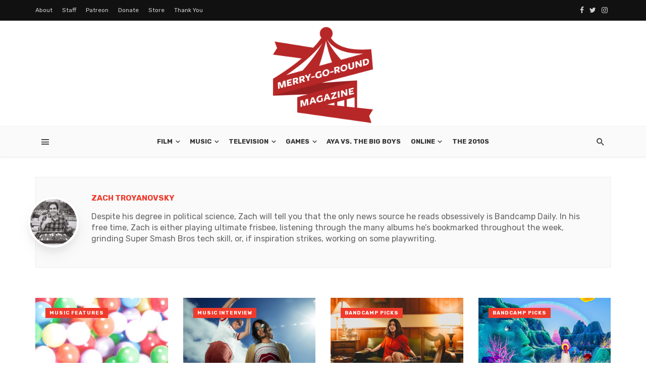

--- FILE ---
content_type: text/html; charset=UTF-8
request_url: https://merrygoroundmagazine.com/author/zach/
body_size: 18831
content:
 
<!DOCTYPE html>
<html lang="en-US">
<head>
	<meta charset="UTF-8" />
    
    <meta name="viewport" content="width=device-width, initial-scale=1"/>
    
    <link rel="profile" href="http://gmpg.org/xfn/11" />
	
	<link rel="pingback" href="https://merrygoroundmagazine.com/xmlrpc.php">

	<script type="application/javascript">var ajaxurl = "https://merrygoroundmagazine.com/wp-admin/admin-ajax.php"</script><meta name='robots' content='index, follow, max-image-preview:large, max-snippet:-1, max-video-preview:-1' />
	<style>img:is([sizes="auto" i], [sizes^="auto," i]) { contain-intrinsic-size: 3000px 1500px }</style>
	
	<!-- This site is optimized with the Yoast SEO plugin v26.8 - https://yoast.com/product/yoast-seo-wordpress/ -->
	<title>Zach Troyanovsky, Author at Merry-Go-Round Magazine</title>
	<link rel="canonical" href="https://merrygoroundmagazine.com/author/zach/" />
	<meta property="og:locale" content="en_US" />
	<meta property="og:type" content="profile" />
	<meta property="og:title" content="Zach Troyanovsky, Author at Merry-Go-Round Magazine" />
	<meta property="og:url" content="https://merrygoroundmagazine.com/author/zach/" />
	<meta property="og:site_name" content="Merry-Go-Round Magazine" />
	<meta property="og:image" content="https://merrygoroundmagazine.com/wp-content/uploads/2023/07/Zach-Troyanovsky.jpg" />
	<meta property="og:image:width" content="1541" />
	<meta property="og:image:height" content="1541" />
	<meta property="og:image:type" content="image/jpeg" />
	<meta name="twitter:card" content="summary_large_image" />
	<meta name="twitter:site" content="@mgrmagazine" />
	<script type="application/ld+json" class="yoast-schema-graph">{"@context":"https://schema.org","@graph":[{"@type":"ProfilePage","@id":"https://merrygoroundmagazine.com/author/zach/","url":"https://merrygoroundmagazine.com/author/zach/","name":"Zach Troyanovsky, Author at Merry-Go-Round Magazine","isPartOf":{"@id":"https://merrygoroundmagazine.com/#website"},"primaryImageOfPage":{"@id":"https://merrygoroundmagazine.com/author/zach/#primaryimage"},"image":{"@id":"https://merrygoroundmagazine.com/author/zach/#primaryimage"},"thumbnailUrl":"https://merrygoroundmagazine.com/wp-content/uploads/2023/12/Albums-Blank.jpg","breadcrumb":{"@id":"https://merrygoroundmagazine.com/author/zach/#breadcrumb"},"inLanguage":"en-US","potentialAction":[{"@type":"ReadAction","target":["https://merrygoroundmagazine.com/author/zach/"]}]},{"@type":"ImageObject","inLanguage":"en-US","@id":"https://merrygoroundmagazine.com/author/zach/#primaryimage","url":"https://merrygoroundmagazine.com/wp-content/uploads/2023/12/Albums-Blank.jpg","contentUrl":"https://merrygoroundmagazine.com/wp-content/uploads/2023/12/Albums-Blank.jpg","width":2500,"height":1500},{"@type":"BreadcrumbList","@id":"https://merrygoroundmagazine.com/author/zach/#breadcrumb","itemListElement":[{"@type":"ListItem","position":1,"name":"Home","item":"https://merrygoroundmagazine.com/"},{"@type":"ListItem","position":2,"name":"Archives for Zach Troyanovsky"}]},{"@type":"WebSite","@id":"https://merrygoroundmagazine.com/#website","url":"https://merrygoroundmagazine.com/","name":"Merry-Go-Round Magazine","description":"","publisher":{"@id":"https://merrygoroundmagazine.com/#organization"},"potentialAction":[{"@type":"SearchAction","target":{"@type":"EntryPoint","urlTemplate":"https://merrygoroundmagazine.com/?s={search_term_string}"},"query-input":{"@type":"PropertyValueSpecification","valueRequired":true,"valueName":"search_term_string"}}],"inLanguage":"en-US"},{"@type":"Organization","@id":"https://merrygoroundmagazine.com/#organization","name":"Merry-Go-Round Magazine LLC","url":"https://merrygoroundmagazine.com/","logo":{"@type":"ImageObject","inLanguage":"en-US","@id":"https://merrygoroundmagazine.com/#/schema/logo/image/","url":"https://tga2a9.p3cdn1.secureserver.net/wp-content/uploads/2018/10/MGRMfinal2_Large.png?time=1703864448","contentUrl":"https://tga2a9.p3cdn1.secureserver.net/wp-content/uploads/2018/10/MGRMfinal2_Large.png?time=1703864448","width":1000,"height":1000,"caption":"Merry-Go-Round Magazine LLC"},"image":{"@id":"https://merrygoroundmagazine.com/#/schema/logo/image/"},"sameAs":["https://www.facebook.com/mgrmagazine/","https://x.com/mgrmagazine"]},{"@type":"Person","@id":"https://merrygoroundmagazine.com/#/schema/person/58994373366e2bf2d7f2c009570824e8","name":"Zach Troyanovsky","image":{"@type":"ImageObject","inLanguage":"en-US","@id":"https://merrygoroundmagazine.com/#/schema/person/image/0079747045d4c1b9689183982e4fc91b","url":"https://merrygoroundmagazine.com/wp-content/uploads/2023/07/Zach-Troyanovsky-150x150.jpg","contentUrl":"https://merrygoroundmagazine.com/wp-content/uploads/2023/07/Zach-Troyanovsky-150x150.jpg","caption":"Zach Troyanovsky"},"description":"Despite his degree in political science, Zach will tell you that the only news source he reads obsessively is Bandcamp Daily. In his free time, Zach is either playing ultimate frisbee, listening through the many albums he’s bookmarked throughout the week, grinding Super Smash Bros tech skill, or, if inspiration strikes, working on some playwriting.","mainEntityOfPage":{"@id":"https://merrygoroundmagazine.com/author/zach/"}}]}</script>
	<!-- / Yoast SEO plugin. -->


<link rel='dns-prefetch' href='//fonts.googleapis.com' />
<link rel='preconnect' href='https://fonts.gstatic.com' crossorigin />
<link rel="alternate" type="application/rss+xml" title="Merry-Go-Round Magazine &raquo; Feed" href="https://merrygoroundmagazine.com/feed/" />
<link rel="alternate" type="application/rss+xml" title="Merry-Go-Round Magazine &raquo; Comments Feed" href="https://merrygoroundmagazine.com/comments/feed/" />
<link rel="alternate" type="application/rss+xml" title="Merry-Go-Round Magazine &raquo; Posts by Zach Troyanovsky Feed" href="https://merrygoroundmagazine.com/author/zach/feed/" />
		<!-- This site uses the Google Analytics by MonsterInsights plugin v9.11.1 - Using Analytics tracking - https://www.monsterinsights.com/ -->
							<script src="//www.googletagmanager.com/gtag/js?id=G-QQPKM5XEYG"  data-cfasync="false" data-wpfc-render="false" type="text/javascript" async></script>
			<script data-cfasync="false" data-wpfc-render="false" type="text/javascript">
				var mi_version = '9.11.1';
				var mi_track_user = true;
				var mi_no_track_reason = '';
								var MonsterInsightsDefaultLocations = {"page_location":"https:\/\/merrygoroundmagazine.com\/author\/zach\/"};
								if ( typeof MonsterInsightsPrivacyGuardFilter === 'function' ) {
					var MonsterInsightsLocations = (typeof MonsterInsightsExcludeQuery === 'object') ? MonsterInsightsPrivacyGuardFilter( MonsterInsightsExcludeQuery ) : MonsterInsightsPrivacyGuardFilter( MonsterInsightsDefaultLocations );
				} else {
					var MonsterInsightsLocations = (typeof MonsterInsightsExcludeQuery === 'object') ? MonsterInsightsExcludeQuery : MonsterInsightsDefaultLocations;
				}

								var disableStrs = [
										'ga-disable-G-QQPKM5XEYG',
									];

				/* Function to detect opted out users */
				function __gtagTrackerIsOptedOut() {
					for (var index = 0; index < disableStrs.length; index++) {
						if (document.cookie.indexOf(disableStrs[index] + '=true') > -1) {
							return true;
						}
					}

					return false;
				}

				/* Disable tracking if the opt-out cookie exists. */
				if (__gtagTrackerIsOptedOut()) {
					for (var index = 0; index < disableStrs.length; index++) {
						window[disableStrs[index]] = true;
					}
				}

				/* Opt-out function */
				function __gtagTrackerOptout() {
					for (var index = 0; index < disableStrs.length; index++) {
						document.cookie = disableStrs[index] + '=true; expires=Thu, 31 Dec 2099 23:59:59 UTC; path=/';
						window[disableStrs[index]] = true;
					}
				}

				if ('undefined' === typeof gaOptout) {
					function gaOptout() {
						__gtagTrackerOptout();
					}
				}
								window.dataLayer = window.dataLayer || [];

				window.MonsterInsightsDualTracker = {
					helpers: {},
					trackers: {},
				};
				if (mi_track_user) {
					function __gtagDataLayer() {
						dataLayer.push(arguments);
					}

					function __gtagTracker(type, name, parameters) {
						if (!parameters) {
							parameters = {};
						}

						if (parameters.send_to) {
							__gtagDataLayer.apply(null, arguments);
							return;
						}

						if (type === 'event') {
														parameters.send_to = monsterinsights_frontend.v4_id;
							var hookName = name;
							if (typeof parameters['event_category'] !== 'undefined') {
								hookName = parameters['event_category'] + ':' + name;
							}

							if (typeof MonsterInsightsDualTracker.trackers[hookName] !== 'undefined') {
								MonsterInsightsDualTracker.trackers[hookName](parameters);
							} else {
								__gtagDataLayer('event', name, parameters);
							}
							
						} else {
							__gtagDataLayer.apply(null, arguments);
						}
					}

					__gtagTracker('js', new Date());
					__gtagTracker('set', {
						'developer_id.dZGIzZG': true,
											});
					if ( MonsterInsightsLocations.page_location ) {
						__gtagTracker('set', MonsterInsightsLocations);
					}
										__gtagTracker('config', 'G-QQPKM5XEYG', {"forceSSL":"true"} );
										window.gtag = __gtagTracker;										(function () {
						/* https://developers.google.com/analytics/devguides/collection/analyticsjs/ */
						/* ga and __gaTracker compatibility shim. */
						var noopfn = function () {
							return null;
						};
						var newtracker = function () {
							return new Tracker();
						};
						var Tracker = function () {
							return null;
						};
						var p = Tracker.prototype;
						p.get = noopfn;
						p.set = noopfn;
						p.send = function () {
							var args = Array.prototype.slice.call(arguments);
							args.unshift('send');
							__gaTracker.apply(null, args);
						};
						var __gaTracker = function () {
							var len = arguments.length;
							if (len === 0) {
								return;
							}
							var f = arguments[len - 1];
							if (typeof f !== 'object' || f === null || typeof f.hitCallback !== 'function') {
								if ('send' === arguments[0]) {
									var hitConverted, hitObject = false, action;
									if ('event' === arguments[1]) {
										if ('undefined' !== typeof arguments[3]) {
											hitObject = {
												'eventAction': arguments[3],
												'eventCategory': arguments[2],
												'eventLabel': arguments[4],
												'value': arguments[5] ? arguments[5] : 1,
											}
										}
									}
									if ('pageview' === arguments[1]) {
										if ('undefined' !== typeof arguments[2]) {
											hitObject = {
												'eventAction': 'page_view',
												'page_path': arguments[2],
											}
										}
									}
									if (typeof arguments[2] === 'object') {
										hitObject = arguments[2];
									}
									if (typeof arguments[5] === 'object') {
										Object.assign(hitObject, arguments[5]);
									}
									if ('undefined' !== typeof arguments[1].hitType) {
										hitObject = arguments[1];
										if ('pageview' === hitObject.hitType) {
											hitObject.eventAction = 'page_view';
										}
									}
									if (hitObject) {
										action = 'timing' === arguments[1].hitType ? 'timing_complete' : hitObject.eventAction;
										hitConverted = mapArgs(hitObject);
										__gtagTracker('event', action, hitConverted);
									}
								}
								return;
							}

							function mapArgs(args) {
								var arg, hit = {};
								var gaMap = {
									'eventCategory': 'event_category',
									'eventAction': 'event_action',
									'eventLabel': 'event_label',
									'eventValue': 'event_value',
									'nonInteraction': 'non_interaction',
									'timingCategory': 'event_category',
									'timingVar': 'name',
									'timingValue': 'value',
									'timingLabel': 'event_label',
									'page': 'page_path',
									'location': 'page_location',
									'title': 'page_title',
									'referrer' : 'page_referrer',
								};
								for (arg in args) {
																		if (!(!args.hasOwnProperty(arg) || !gaMap.hasOwnProperty(arg))) {
										hit[gaMap[arg]] = args[arg];
									} else {
										hit[arg] = args[arg];
									}
								}
								return hit;
							}

							try {
								f.hitCallback();
							} catch (ex) {
							}
						};
						__gaTracker.create = newtracker;
						__gaTracker.getByName = newtracker;
						__gaTracker.getAll = function () {
							return [];
						};
						__gaTracker.remove = noopfn;
						__gaTracker.loaded = true;
						window['__gaTracker'] = __gaTracker;
					})();
									} else {
										console.log("");
					(function () {
						function __gtagTracker() {
							return null;
						}

						window['__gtagTracker'] = __gtagTracker;
						window['gtag'] = __gtagTracker;
					})();
									}
			</script>
							<!-- / Google Analytics by MonsterInsights -->
		<script type="text/javascript">
/* <![CDATA[ */
window._wpemojiSettings = {"baseUrl":"https:\/\/s.w.org\/images\/core\/emoji\/16.0.1\/72x72\/","ext":".png","svgUrl":"https:\/\/s.w.org\/images\/core\/emoji\/16.0.1\/svg\/","svgExt":".svg","source":{"concatemoji":"https:\/\/merrygoroundmagazine.com\/wp-includes\/js\/wp-emoji-release.min.js?ver=6.8.3"}};
/*! This file is auto-generated */
!function(s,n){var o,i,e;function c(e){try{var t={supportTests:e,timestamp:(new Date).valueOf()};sessionStorage.setItem(o,JSON.stringify(t))}catch(e){}}function p(e,t,n){e.clearRect(0,0,e.canvas.width,e.canvas.height),e.fillText(t,0,0);var t=new Uint32Array(e.getImageData(0,0,e.canvas.width,e.canvas.height).data),a=(e.clearRect(0,0,e.canvas.width,e.canvas.height),e.fillText(n,0,0),new Uint32Array(e.getImageData(0,0,e.canvas.width,e.canvas.height).data));return t.every(function(e,t){return e===a[t]})}function u(e,t){e.clearRect(0,0,e.canvas.width,e.canvas.height),e.fillText(t,0,0);for(var n=e.getImageData(16,16,1,1),a=0;a<n.data.length;a++)if(0!==n.data[a])return!1;return!0}function f(e,t,n,a){switch(t){case"flag":return n(e,"\ud83c\udff3\ufe0f\u200d\u26a7\ufe0f","\ud83c\udff3\ufe0f\u200b\u26a7\ufe0f")?!1:!n(e,"\ud83c\udde8\ud83c\uddf6","\ud83c\udde8\u200b\ud83c\uddf6")&&!n(e,"\ud83c\udff4\udb40\udc67\udb40\udc62\udb40\udc65\udb40\udc6e\udb40\udc67\udb40\udc7f","\ud83c\udff4\u200b\udb40\udc67\u200b\udb40\udc62\u200b\udb40\udc65\u200b\udb40\udc6e\u200b\udb40\udc67\u200b\udb40\udc7f");case"emoji":return!a(e,"\ud83e\udedf")}return!1}function g(e,t,n,a){var r="undefined"!=typeof WorkerGlobalScope&&self instanceof WorkerGlobalScope?new OffscreenCanvas(300,150):s.createElement("canvas"),o=r.getContext("2d",{willReadFrequently:!0}),i=(o.textBaseline="top",o.font="600 32px Arial",{});return e.forEach(function(e){i[e]=t(o,e,n,a)}),i}function t(e){var t=s.createElement("script");t.src=e,t.defer=!0,s.head.appendChild(t)}"undefined"!=typeof Promise&&(o="wpEmojiSettingsSupports",i=["flag","emoji"],n.supports={everything:!0,everythingExceptFlag:!0},e=new Promise(function(e){s.addEventListener("DOMContentLoaded",e,{once:!0})}),new Promise(function(t){var n=function(){try{var e=JSON.parse(sessionStorage.getItem(o));if("object"==typeof e&&"number"==typeof e.timestamp&&(new Date).valueOf()<e.timestamp+604800&&"object"==typeof e.supportTests)return e.supportTests}catch(e){}return null}();if(!n){if("undefined"!=typeof Worker&&"undefined"!=typeof OffscreenCanvas&&"undefined"!=typeof URL&&URL.createObjectURL&&"undefined"!=typeof Blob)try{var e="postMessage("+g.toString()+"("+[JSON.stringify(i),f.toString(),p.toString(),u.toString()].join(",")+"));",a=new Blob([e],{type:"text/javascript"}),r=new Worker(URL.createObjectURL(a),{name:"wpTestEmojiSupports"});return void(r.onmessage=function(e){c(n=e.data),r.terminate(),t(n)})}catch(e){}c(n=g(i,f,p,u))}t(n)}).then(function(e){for(var t in e)n.supports[t]=e[t],n.supports.everything=n.supports.everything&&n.supports[t],"flag"!==t&&(n.supports.everythingExceptFlag=n.supports.everythingExceptFlag&&n.supports[t]);n.supports.everythingExceptFlag=n.supports.everythingExceptFlag&&!n.supports.flag,n.DOMReady=!1,n.readyCallback=function(){n.DOMReady=!0}}).then(function(){return e}).then(function(){var e;n.supports.everything||(n.readyCallback(),(e=n.source||{}).concatemoji?t(e.concatemoji):e.wpemoji&&e.twemoji&&(t(e.twemoji),t(e.wpemoji)))}))}((window,document),window._wpemojiSettings);
/* ]]> */
</script>
<link rel='stylesheet' id='sbi_styles-css' href='https://merrygoroundmagazine.com/wp-content/plugins/instagram-feed/css/sbi-styles.min.css?ver=6.10.0' type='text/css' media='all' />
<style id='wp-emoji-styles-inline-css' type='text/css'>

	img.wp-smiley, img.emoji {
		display: inline !important;
		border: none !important;
		box-shadow: none !important;
		height: 1em !important;
		width: 1em !important;
		margin: 0 0.07em !important;
		vertical-align: -0.1em !important;
		background: none !important;
		padding: 0 !important;
	}
</style>
<link rel='stylesheet' id='wp-block-library-css' href='https://merrygoroundmagazine.com/wp-includes/css/dist/block-library/style.min.css?ver=6.8.3' type='text/css' media='all' />
<style id='classic-theme-styles-inline-css' type='text/css'>
/*! This file is auto-generated */
.wp-block-button__link{color:#fff;background-color:#32373c;border-radius:9999px;box-shadow:none;text-decoration:none;padding:calc(.667em + 2px) calc(1.333em + 2px);font-size:1.125em}.wp-block-file__button{background:#32373c;color:#fff;text-decoration:none}
</style>
<style id='co-authors-plus-coauthors-style-inline-css' type='text/css'>
.wp-block-co-authors-plus-coauthors.is-layout-flow [class*=wp-block-co-authors-plus]{display:inline}

</style>
<style id='co-authors-plus-avatar-style-inline-css' type='text/css'>
.wp-block-co-authors-plus-avatar :where(img){height:auto;max-width:100%;vertical-align:bottom}.wp-block-co-authors-plus-coauthors.is-layout-flow .wp-block-co-authors-plus-avatar :where(img){vertical-align:middle}.wp-block-co-authors-plus-avatar:is(.alignleft,.alignright){display:table}.wp-block-co-authors-plus-avatar.aligncenter{display:table;margin-inline:auto}

</style>
<style id='co-authors-plus-image-style-inline-css' type='text/css'>
.wp-block-co-authors-plus-image{margin-bottom:0}.wp-block-co-authors-plus-image :where(img){height:auto;max-width:100%;vertical-align:bottom}.wp-block-co-authors-plus-coauthors.is-layout-flow .wp-block-co-authors-plus-image :where(img){vertical-align:middle}.wp-block-co-authors-plus-image:is(.alignfull,.alignwide) :where(img){width:100%}.wp-block-co-authors-plus-image:is(.alignleft,.alignright){display:table}.wp-block-co-authors-plus-image.aligncenter{display:table;margin-inline:auto}

</style>
<link rel='stylesheet' id='awb-css' href='https://merrygoroundmagazine.com/wp-content/plugins/advanced-backgrounds/assets/awb/awb.min.css?ver=1.12.8' type='text/css' media='all' />
<link rel='stylesheet' id='font-awesome-css' href='https://merrygoroundmagazine.com/wp-content/plugins/contact-widgets/assets/css/font-awesome.min.css?ver=4.7.0' type='text/css' media='all' />
<style id='global-styles-inline-css' type='text/css'>
:root{--wp--preset--aspect-ratio--square: 1;--wp--preset--aspect-ratio--4-3: 4/3;--wp--preset--aspect-ratio--3-4: 3/4;--wp--preset--aspect-ratio--3-2: 3/2;--wp--preset--aspect-ratio--2-3: 2/3;--wp--preset--aspect-ratio--16-9: 16/9;--wp--preset--aspect-ratio--9-16: 9/16;--wp--preset--color--black: #000000;--wp--preset--color--cyan-bluish-gray: #abb8c3;--wp--preset--color--white: #ffffff;--wp--preset--color--pale-pink: #f78da7;--wp--preset--color--vivid-red: #cf2e2e;--wp--preset--color--luminous-vivid-orange: #ff6900;--wp--preset--color--luminous-vivid-amber: #fcb900;--wp--preset--color--light-green-cyan: #7bdcb5;--wp--preset--color--vivid-green-cyan: #00d084;--wp--preset--color--pale-cyan-blue: #8ed1fc;--wp--preset--color--vivid-cyan-blue: #0693e3;--wp--preset--color--vivid-purple: #9b51e0;--wp--preset--gradient--vivid-cyan-blue-to-vivid-purple: linear-gradient(135deg,rgba(6,147,227,1) 0%,rgb(155,81,224) 100%);--wp--preset--gradient--light-green-cyan-to-vivid-green-cyan: linear-gradient(135deg,rgb(122,220,180) 0%,rgb(0,208,130) 100%);--wp--preset--gradient--luminous-vivid-amber-to-luminous-vivid-orange: linear-gradient(135deg,rgba(252,185,0,1) 0%,rgba(255,105,0,1) 100%);--wp--preset--gradient--luminous-vivid-orange-to-vivid-red: linear-gradient(135deg,rgba(255,105,0,1) 0%,rgb(207,46,46) 100%);--wp--preset--gradient--very-light-gray-to-cyan-bluish-gray: linear-gradient(135deg,rgb(238,238,238) 0%,rgb(169,184,195) 100%);--wp--preset--gradient--cool-to-warm-spectrum: linear-gradient(135deg,rgb(74,234,220) 0%,rgb(151,120,209) 20%,rgb(207,42,186) 40%,rgb(238,44,130) 60%,rgb(251,105,98) 80%,rgb(254,248,76) 100%);--wp--preset--gradient--blush-light-purple: linear-gradient(135deg,rgb(255,206,236) 0%,rgb(152,150,240) 100%);--wp--preset--gradient--blush-bordeaux: linear-gradient(135deg,rgb(254,205,165) 0%,rgb(254,45,45) 50%,rgb(107,0,62) 100%);--wp--preset--gradient--luminous-dusk: linear-gradient(135deg,rgb(255,203,112) 0%,rgb(199,81,192) 50%,rgb(65,88,208) 100%);--wp--preset--gradient--pale-ocean: linear-gradient(135deg,rgb(255,245,203) 0%,rgb(182,227,212) 50%,rgb(51,167,181) 100%);--wp--preset--gradient--electric-grass: linear-gradient(135deg,rgb(202,248,128) 0%,rgb(113,206,126) 100%);--wp--preset--gradient--midnight: linear-gradient(135deg,rgb(2,3,129) 0%,rgb(40,116,252) 100%);--wp--preset--font-size--small: 13px;--wp--preset--font-size--medium: 20px;--wp--preset--font-size--large: 36px;--wp--preset--font-size--x-large: 42px;--wp--preset--spacing--20: 0.44rem;--wp--preset--spacing--30: 0.67rem;--wp--preset--spacing--40: 1rem;--wp--preset--spacing--50: 1.5rem;--wp--preset--spacing--60: 2.25rem;--wp--preset--spacing--70: 3.38rem;--wp--preset--spacing--80: 5.06rem;--wp--preset--shadow--natural: 6px 6px 9px rgba(0, 0, 0, 0.2);--wp--preset--shadow--deep: 12px 12px 50px rgba(0, 0, 0, 0.4);--wp--preset--shadow--sharp: 6px 6px 0px rgba(0, 0, 0, 0.2);--wp--preset--shadow--outlined: 6px 6px 0px -3px rgba(255, 255, 255, 1), 6px 6px rgba(0, 0, 0, 1);--wp--preset--shadow--crisp: 6px 6px 0px rgba(0, 0, 0, 1);}:where(.is-layout-flex){gap: 0.5em;}:where(.is-layout-grid){gap: 0.5em;}body .is-layout-flex{display: flex;}.is-layout-flex{flex-wrap: wrap;align-items: center;}.is-layout-flex > :is(*, div){margin: 0;}body .is-layout-grid{display: grid;}.is-layout-grid > :is(*, div){margin: 0;}:where(.wp-block-columns.is-layout-flex){gap: 2em;}:where(.wp-block-columns.is-layout-grid){gap: 2em;}:where(.wp-block-post-template.is-layout-flex){gap: 1.25em;}:where(.wp-block-post-template.is-layout-grid){gap: 1.25em;}.has-black-color{color: var(--wp--preset--color--black) !important;}.has-cyan-bluish-gray-color{color: var(--wp--preset--color--cyan-bluish-gray) !important;}.has-white-color{color: var(--wp--preset--color--white) !important;}.has-pale-pink-color{color: var(--wp--preset--color--pale-pink) !important;}.has-vivid-red-color{color: var(--wp--preset--color--vivid-red) !important;}.has-luminous-vivid-orange-color{color: var(--wp--preset--color--luminous-vivid-orange) !important;}.has-luminous-vivid-amber-color{color: var(--wp--preset--color--luminous-vivid-amber) !important;}.has-light-green-cyan-color{color: var(--wp--preset--color--light-green-cyan) !important;}.has-vivid-green-cyan-color{color: var(--wp--preset--color--vivid-green-cyan) !important;}.has-pale-cyan-blue-color{color: var(--wp--preset--color--pale-cyan-blue) !important;}.has-vivid-cyan-blue-color{color: var(--wp--preset--color--vivid-cyan-blue) !important;}.has-vivid-purple-color{color: var(--wp--preset--color--vivid-purple) !important;}.has-black-background-color{background-color: var(--wp--preset--color--black) !important;}.has-cyan-bluish-gray-background-color{background-color: var(--wp--preset--color--cyan-bluish-gray) !important;}.has-white-background-color{background-color: var(--wp--preset--color--white) !important;}.has-pale-pink-background-color{background-color: var(--wp--preset--color--pale-pink) !important;}.has-vivid-red-background-color{background-color: var(--wp--preset--color--vivid-red) !important;}.has-luminous-vivid-orange-background-color{background-color: var(--wp--preset--color--luminous-vivid-orange) !important;}.has-luminous-vivid-amber-background-color{background-color: var(--wp--preset--color--luminous-vivid-amber) !important;}.has-light-green-cyan-background-color{background-color: var(--wp--preset--color--light-green-cyan) !important;}.has-vivid-green-cyan-background-color{background-color: var(--wp--preset--color--vivid-green-cyan) !important;}.has-pale-cyan-blue-background-color{background-color: var(--wp--preset--color--pale-cyan-blue) !important;}.has-vivid-cyan-blue-background-color{background-color: var(--wp--preset--color--vivid-cyan-blue) !important;}.has-vivid-purple-background-color{background-color: var(--wp--preset--color--vivid-purple) !important;}.has-black-border-color{border-color: var(--wp--preset--color--black) !important;}.has-cyan-bluish-gray-border-color{border-color: var(--wp--preset--color--cyan-bluish-gray) !important;}.has-white-border-color{border-color: var(--wp--preset--color--white) !important;}.has-pale-pink-border-color{border-color: var(--wp--preset--color--pale-pink) !important;}.has-vivid-red-border-color{border-color: var(--wp--preset--color--vivid-red) !important;}.has-luminous-vivid-orange-border-color{border-color: var(--wp--preset--color--luminous-vivid-orange) !important;}.has-luminous-vivid-amber-border-color{border-color: var(--wp--preset--color--luminous-vivid-amber) !important;}.has-light-green-cyan-border-color{border-color: var(--wp--preset--color--light-green-cyan) !important;}.has-vivid-green-cyan-border-color{border-color: var(--wp--preset--color--vivid-green-cyan) !important;}.has-pale-cyan-blue-border-color{border-color: var(--wp--preset--color--pale-cyan-blue) !important;}.has-vivid-cyan-blue-border-color{border-color: var(--wp--preset--color--vivid-cyan-blue) !important;}.has-vivid-purple-border-color{border-color: var(--wp--preset--color--vivid-purple) !important;}.has-vivid-cyan-blue-to-vivid-purple-gradient-background{background: var(--wp--preset--gradient--vivid-cyan-blue-to-vivid-purple) !important;}.has-light-green-cyan-to-vivid-green-cyan-gradient-background{background: var(--wp--preset--gradient--light-green-cyan-to-vivid-green-cyan) !important;}.has-luminous-vivid-amber-to-luminous-vivid-orange-gradient-background{background: var(--wp--preset--gradient--luminous-vivid-amber-to-luminous-vivid-orange) !important;}.has-luminous-vivid-orange-to-vivid-red-gradient-background{background: var(--wp--preset--gradient--luminous-vivid-orange-to-vivid-red) !important;}.has-very-light-gray-to-cyan-bluish-gray-gradient-background{background: var(--wp--preset--gradient--very-light-gray-to-cyan-bluish-gray) !important;}.has-cool-to-warm-spectrum-gradient-background{background: var(--wp--preset--gradient--cool-to-warm-spectrum) !important;}.has-blush-light-purple-gradient-background{background: var(--wp--preset--gradient--blush-light-purple) !important;}.has-blush-bordeaux-gradient-background{background: var(--wp--preset--gradient--blush-bordeaux) !important;}.has-luminous-dusk-gradient-background{background: var(--wp--preset--gradient--luminous-dusk) !important;}.has-pale-ocean-gradient-background{background: var(--wp--preset--gradient--pale-ocean) !important;}.has-electric-grass-gradient-background{background: var(--wp--preset--gradient--electric-grass) !important;}.has-midnight-gradient-background{background: var(--wp--preset--gradient--midnight) !important;}.has-small-font-size{font-size: var(--wp--preset--font-size--small) !important;}.has-medium-font-size{font-size: var(--wp--preset--font-size--medium) !important;}.has-large-font-size{font-size: var(--wp--preset--font-size--large) !important;}.has-x-large-font-size{font-size: var(--wp--preset--font-size--x-large) !important;}
:where(.wp-block-post-template.is-layout-flex){gap: 1.25em;}:where(.wp-block-post-template.is-layout-grid){gap: 1.25em;}
:where(.wp-block-columns.is-layout-flex){gap: 2em;}:where(.wp-block-columns.is-layout-grid){gap: 2em;}
:root :where(.wp-block-pullquote){font-size: 1.5em;line-height: 1.6;}
</style>
<link rel='stylesheet' id='contact-form-7-css' href='https://merrygoroundmagazine.com/wp-content/plugins/contact-form-7/includes/css/styles.css?ver=6.1.4' type='text/css' media='all' />
<link rel='stylesheet' id='bkswcss-css' href='https://merrygoroundmagazine.com/wp-content/plugins/tnm-shortcode/css/shortcode.css?ver=6.8.3' type='text/css' media='all' />
<link rel='stylesheet' id='ppress-frontend-css' href='https://merrygoroundmagazine.com/wp-content/plugins/wp-user-avatar/assets/css/frontend.min.css?ver=4.16.8' type='text/css' media='all' />
<link rel='stylesheet' id='ppress-flatpickr-css' href='https://merrygoroundmagazine.com/wp-content/plugins/wp-user-avatar/assets/flatpickr/flatpickr.min.css?ver=4.16.8' type='text/css' media='all' />
<link rel='stylesheet' id='ppress-select2-css' href='https://merrygoroundmagazine.com/wp-content/plugins/wp-user-avatar/assets/select2/select2.min.css?ver=6.8.3' type='text/css' media='all' />
<link rel='stylesheet' id='wp-components-css' href='https://merrygoroundmagazine.com/wp-includes/css/dist/components/style.min.css?ver=6.8.3' type='text/css' media='all' />
<link rel='stylesheet' id='godaddy-styles-css' href='https://merrygoroundmagazine.com/wp-content/mu-plugins/vendor/wpex/godaddy-launch/includes/Dependencies/GoDaddy/Styles/build/latest.css?ver=2.0.2' type='text/css' media='all' />
<link rel='stylesheet' id='thenextmag_vendors-css' href='https://merrygoroundmagazine.com/wp-content/themes/the-next-mag/css/vendors.css?ver=6.8.3' type='text/css' media='all' />
<link rel='stylesheet' id='thenextmag-style-css' href='https://merrygoroundmagazine.com/wp-content/themes/the-next-mag/css/style.css?ver=6.8.3' type='text/css' media='all' />
<style id='thenextmag-style-inline-css' type='text/css'>
#mnmd-mobile-header
                                        {background: #fff;}.site-footer, .footer-3.site-footer, .footer-5.site-footer, .footer-6.site-footer
                                        {background: #000000;}::selection {color: #FFF; background: #EF3A2B;}::-webkit-selection {color: #FFF; background: #EF3A2B;}a, a:hover, a:focus, a:active, .color-primary, .site-title, .mnmd-widget-indexed-posts-b .posts-list > li .post__title:after,
            .author-box .author-name a
            {color: #EF3A2B;}.category-tile__name, .cat-0.cat-theme-bg.cat-theme-bg, .primary-bg-color, .navigation--main > li > a:before, .mnmd-pagination__item-current, .mnmd-pagination__item-current:hover, 
            .mnmd-pagination__item-current:focus, .mnmd-pagination__item-current:active, .mnmd-pagination--next-n-prev .mnmd-pagination__links a:last-child .mnmd-pagination__item,
            .subscribe-form__fields input[type='submit'], .has-overlap-bg:before, .post__cat--bg, a.post__cat--bg, .entry-cat--bg, a.entry-cat--bg, 
            .comments-count-box, .mnmd-widget--box .widget__title,  .posts-list > li .post__thumb:after, 
            .widget_calendar td a:before, .widget_calendar #today, .widget_calendar #today a, .entry-action-btn, .posts-navigation__label:before, 
            .comment-form .form-submit input[type='submit'], .mnmd-carousel-dots-b .swiper-pagination-bullet-active,
             .site-header--side-logo .header-logo:not(.header-logo--mobile), .list-square-bullet > li > *:before, .list-square-bullet-exclude-first > li:not(:first-child) > *:before,
             .btn-primary, .btn-primary:active, .btn-primary:focus, .btn-primary:hover, 
             .btn-primary.active.focus, .btn-primary.active:focus, .btn-primary.active:hover, .btn-primary:active.focus, .btn-primary:active:focus, .btn-primary:active:hover,
             div.wpforms-container-full .wpforms-form button[type=submit], div.wpforms-container-full .wpforms-form button[type=submit]:hover
            {background-color: #EF3A2B;}.site-header--skin-4 .navigation--main > li > a:before
            {background-color: #EF3A2B !important;}.post-score-hexagon .hexagon-svg g path
            {fill: #EF3A2B;}.has-overlap-frame:before, .mnmd-gallery-slider .fotorama__thumb-border, .bypostauthor > .comment-body .comment-author > img
            {border-color: #EF3A2B;}.mnmd-pagination--next-n-prev .mnmd-pagination__links a:last-child .mnmd-pagination__item:after
            {border-left-color: #EF3A2B;}.comments-count-box:before
            {border-top-color: #EF3A2B;}.navigation--offcanvas li > a:after
            {border-right-color: #EF3A2B;}.post--single-cover-gradient .single-header
            {
                background-image: -webkit-linear-gradient( bottom , #EF3A2B 0%, rgba(252, 60, 45, 0.7) 50%, rgba(252, 60, 45, 0) 100%);
                background-image: linear-gradient(to top, #EF3A2B 0%, rgba(252, 60, 45, 0.7) 50%, rgba(252, 60, 45, 0) 100%);
            }.subscribe-form__fields input[type='submit']:hover,
            .comment-form .form-submit input[type='submit']:active, .comment-form .form-submit input[type='submit']:focus, .comment-form .form-submit input[type='submit']:hover
            {background-color: #EF392B;}mnmd-video-box__playlist .is-playing .post__thumb:after { content: 'Now playing'; }
</style>
<link rel="preload" as="style" href="https://fonts.googleapis.com/css?family=Rubik:300,400,500,600,700,800,900,300italic,400italic,500italic,600italic,700italic,800italic,900italic&#038;subset=latin&#038;display=swap&#038;ver=6.8.3" /><link rel="stylesheet" href="https://fonts.googleapis.com/css?family=Rubik:300,400,500,600,700,800,900,300italic,400italic,500italic,600italic,700italic,800italic,900italic&#038;subset=latin&#038;display=swap&#038;ver=6.8.3" media="print" onload="this.media='all'"><noscript><link rel="stylesheet" href="https://fonts.googleapis.com/css?family=Rubik:300,400,500,600,700,800,900,300italic,400italic,500italic,600italic,700italic,800italic,900italic&#038;subset=latin&#038;display=swap&#038;ver=6.8.3" /></noscript><script type="text/javascript" src="https://merrygoroundmagazine.com/wp-content/plugins/google-analytics-for-wordpress/assets/js/frontend-gtag.min.js?ver=9.11.1" id="monsterinsights-frontend-script-js" async="async" data-wp-strategy="async"></script>
<script data-cfasync="false" data-wpfc-render="false" type="text/javascript" id='monsterinsights-frontend-script-js-extra'>/* <![CDATA[ */
var monsterinsights_frontend = {"js_events_tracking":"true","download_extensions":"doc,pdf,ppt,zip,xls,docx,pptx,xlsx","inbound_paths":"[]","home_url":"https:\/\/merrygoroundmagazine.com","hash_tracking":"false","v4_id":"G-QQPKM5XEYG"};/* ]]> */
</script>
<script type="text/javascript" src="https://merrygoroundmagazine.com/wp-includes/js/jquery/jquery.min.js?ver=3.7.1" id="jquery-core-js"></script>
<script type="text/javascript" src="https://merrygoroundmagazine.com/wp-includes/js/jquery/jquery-migrate.min.js?ver=3.4.1" id="jquery-migrate-js"></script>
<script type="text/javascript" src="https://merrygoroundmagazine.com/wp-content/plugins/wp-user-avatar/assets/flatpickr/flatpickr.min.js?ver=4.16.8" id="ppress-flatpickr-js"></script>
<script type="text/javascript" src="https://merrygoroundmagazine.com/wp-content/plugins/wp-user-avatar/assets/select2/select2.min.js?ver=4.16.8" id="ppress-select2-js"></script>
<link rel="https://api.w.org/" href="https://merrygoroundmagazine.com/wp-json/" /><link rel="alternate" title="JSON" type="application/json" href="https://merrygoroundmagazine.com/wp-json/wp/v2/users/184" /><link rel="EditURI" type="application/rsd+xml" title="RSD" href="https://merrygoroundmagazine.com/xmlrpc.php?rsd" />
<meta name="generator" content="WordPress 6.8.3" />
<meta name="generator" content="Redux 4.5.10" />
        <script type="text/javascript">
            var jQueryMigrateHelperHasSentDowngrade = false;

			window.onerror = function( msg, url, line, col, error ) {
				// Break out early, do not processing if a downgrade reqeust was already sent.
				if ( jQueryMigrateHelperHasSentDowngrade ) {
					return true;
                }

				var xhr = new XMLHttpRequest();
				var nonce = '7ef175c545';
				var jQueryFunctions = [
					'andSelf',
					'browser',
					'live',
					'boxModel',
					'support.boxModel',
					'size',
					'swap',
					'clean',
					'sub',
                ];
				var match_pattern = /\)\.(.+?) is not a function/;
                var erroredFunction = msg.match( match_pattern );

                // If there was no matching functions, do not try to downgrade.
                if ( null === erroredFunction || typeof erroredFunction !== 'object' || typeof erroredFunction[1] === "undefined" || -1 === jQueryFunctions.indexOf( erroredFunction[1] ) ) {
                    return true;
                }

                // Set that we've now attempted a downgrade request.
                jQueryMigrateHelperHasSentDowngrade = true;

				xhr.open( 'POST', 'https://merrygoroundmagazine.com/wp-admin/admin-ajax.php' );
				xhr.setRequestHeader( 'Content-Type', 'application/x-www-form-urlencoded' );
				xhr.onload = function () {
					var response,
                        reload = false;

					if ( 200 === xhr.status ) {
                        try {
                        	response = JSON.parse( xhr.response );

                        	reload = response.data.reload;
                        } catch ( e ) {
                        	reload = false;
                        }
                    }

					// Automatically reload the page if a deprecation caused an automatic downgrade, ensure visitors get the best possible experience.
					if ( reload ) {
						location.reload();
                    }
				};

				xhr.send( encodeURI( 'action=jquery-migrate-downgrade-version&_wpnonce=' + nonce ) );

				// Suppress error alerts in older browsers
				return true;
			}
        </script>

		<link rel="icon" href="https://merrygoroundmagazine.com/wp-content/uploads/2018/10/cropped-MGRMfinal2_Large-32x32.png" sizes="32x32" />
<link rel="icon" href="https://merrygoroundmagazine.com/wp-content/uploads/2018/10/cropped-MGRMfinal2_Large-192x192.png" sizes="192x192" />
<link rel="apple-touch-icon" href="https://merrygoroundmagazine.com/wp-content/uploads/2018/10/cropped-MGRMfinal2_Large-180x180.png" />
<meta name="msapplication-TileImage" content="https://merrygoroundmagazine.com/wp-content/uploads/2018/10/cropped-MGRMfinal2_Large-270x270.png" />
<style id="tnm_option-dynamic-css" title="dynamic-css" class="redux-options-output">body{font-family:Rubik,Arial, Helvetica, sans-serif;}.post__title, .entry-title, h1, h2, h3, h4, h5, h6, .h1, .h2, .h3, .h4, .h5, .h6, .text-font-primary, .social-tile__title, .widget_recent_comments .recentcomments > a, .widget_recent_entries li > a, .modal-title.modal-title, .author-box .author-name a, .comment-author, .widget_calendar caption, .widget_categories li>a, .widget_meta ul, .widget_recent_comments .recentcomments>a, .widget_recent_entries li>a, .widget_pages li>a{font-family:Rubik,Arial, Helvetica, sans-serif;}.text-font-secondary, .block-heading__subtitle, .widget_nav_menu ul, .navigation .sub-menu, .typography-copy blockquote, .comment-content blockquote{font-family:Rubik,Arial, Helvetica, sans-serif;}.mobile-header-btn, .navigation-bar-btn, .navigation, .menu, .mnmd-mega-menu__inner > .sub-menu > li > a, .meta-text, a.meta-text, .meta-font, a.meta-font, .text-font-tertiary, .block-heading, .block-heading__title, .block-heading-tabs, .block-heading-tabs > li > a, input[type="button"]:not(.btn), input[type="reset"]:not(.btn), input[type="submit"]:not(.btn), .btn, label, .category-tile__name, .page-nav, .post-score, .post-score-hexagon .post-score-value, .post__cat, a.post__cat, .entry-cat, a.entry-cat, .read-more-link, .post__meta, .entry-meta, .entry-author__name, a.entry-author__name, .comments-count-box, .widget__title-text, .mnmd-widget-indexed-posts-a .posts-list > li .post__thumb:after, .mnmd-widget-indexed-posts-b .posts-list > li .post__title:after, .mnmd-widget-indexed-posts-c .list-index, .social-tile__count, .widget_recent_comments .comment-author-link, .mnmd-video-box__playlist .is-playing .post__thumb:after, .mnmd-posts-listing-a .cat-title, .mnmd-news-ticker__heading, .page-heading__title, .post-sharing__title, .post-sharing--simple .sharing-btn, .entry-action-btn, .entry-tags-title, .post-categories__title, .posts-navigation__label, .comments-title, .comments-title__text, .comments-title .add-comment, .comment-metadata, .comment-metadata a, .comment-reply-link, .comment-reply-title, .countdown__digit, .modal-title, .comment-reply-title, .comment-meta, .comment .reply, .wp-caption, .gallery-caption, .widget-title, .btn, .navigation, .logged-in-as, .countdown__digit, .mnmd-widget-indexed-posts-a .posts-list>li .post__thumb:after, .mnmd-widget-indexed-posts-b .posts-list>li .post__title:after, .mnmd-widget-indexed-posts-c .list-index, .mnmd-horizontal-list .index, .mnmd-pagination, .mnmd-pagination--next-n-prev .mnmd-pagination__label{font-family:Rubik,Arial, Helvetica, sans-serif;}.header-main{padding-top:10px;padding-bottom:0px;}.page-coming-soon .background-img>.background-img{background-image:url('http://thenextmag.bk-ninja.com/default/wp-content/uploads/2018/03/photo-1434494878577-86c23bcb06b9.jpg');}</style>    
    <!-- Schema meta -->
</head>
<body class="archive author author-zach author-184 wp-theme-the-next-mag header-7">
    <div class="site-wrapper">
        <header class="site-header site-header--skin-5">
    <!-- Top bar -->
	<div class="top-bar top-bar--fullwidth top-bar--inverse hidden-xs hidden-sm">
		<div class="container">
			<div class="top-bar__inner top-bar__inner--flex">
				<div class="top-bar__section">
					<div class="top-bar__nav">
						<div id="top-menu" class="menu-top-menu-container"><ul id="menu-top-menu" class="navigation navigation--top navigation--center"><li id="menu-item-24634" class="menu-item menu-item-type-post_type menu-item-object-page menu-item-24634"><a href="https://merrygoroundmagazine.com/about/" data-ps2id-api="true">About</a></li>
<li id="menu-item-21767" class="menu-item menu-item-type-post_type menu-item-object-page menu-item-21767"><a href="https://merrygoroundmagazine.com/staff/" data-ps2id-api="true">Staff</a></li>
<li id="menu-item-35880" class="menu-item menu-item-type-custom menu-item-object-custom menu-item-35880"><a href="https://www.patreon.com/mgrm?fbclid=IwAR0VWpyx_CPrd5-4V6wgjc_CWb7-E2qPrRrD2xOBh7YSMaG50UuwOpGvi8w" data-ps2id-api="true">Patreon</a></li>
<li id="menu-item-35884" class="menu-item menu-item-type-custom menu-item-object-custom menu-item-35884"><a href="https://www.paypal.com/cgi-bin/webscr?cmd=_s-xclick&#038;hosted_button_id=MUZF38NXKDKG4&#038;source=url" data-ps2id-api="true">Donate</a></li>
<li id="menu-item-39957" class="menu-item menu-item-type-custom menu-item-object-custom menu-item-39957"><a href="https://merrygomerch.bigcartel.com/" data-ps2id-api="true">Store</a></li>
<li id="menu-item-43037" class="menu-item menu-item-type-post_type menu-item-object-page menu-item-43037"><a href="https://merrygoroundmagazine.com/thank-you/" data-ps2id-api="true">Thank You</a></li>
</ul></div>					</div>
				</div>
				<div class="top-bar__section">
                        					<ul class="social-list social-list--sm social-list--inverse list-horizontal">
    						<li><a href="https://www.facebook.com/mgrmagazine/" target="_blank"><i class="mdicon mdicon-facebook"></i></a></li><li><a href="https://twitter.com/mgrmagazine" target="_blank"><i class="mdicon mdicon-twitter"></i></a></li><li><a href="https://www.instagram.com/mgrmagazine/?hl=en" target="_blank"><i class="mdicon mdicon-instagram"></i></a></li>            						
    					</ul>
                    				</div>
			</div>
		</div>
	</div><!-- Top bar -->
    <!-- Header content -->
	<div class="header-main hidden-xs hidden-sm">
        		<div class="container">
			<div class="row row--flex row--vertical-center">
				<div class="col-xs-3">
                    				</div>
				<div class="col-xs-6">
					<div class="header-logo text-center">
						<a href="https://merrygoroundmagazine.com">
    						<!-- logo open -->
                                                            <img src="https://merrygoroundmagazine.com/wp-content/uploads/2018/10/MGRMfinal2_Large.png" alt="logo" width="200px"/>
                                                        <!-- logo close -->
    					</a>
					</div>
				</div>
				<div class="col-xs-3 text-right">
                    <div class="lwa lwa-template-modal">
                                            </div>
				</div>
			</div>
		</div>
	</div><!-- Header content -->
    <!-- Mobile header -->
    <div id="mnmd-mobile-header" class="mobile-header visible-xs visible-sm ">
    	<div class="mobile-header__inner mobile-header__inner--flex">
            <!-- mobile logo open -->
    		<div class="header-branding header-branding--mobile mobile-header__section text-left">
    			<div class="header-logo header-logo--mobile flexbox__item text-left">
                    <a href="https://merrygoroundmagazine.com">
                                            
                        <img src="https://merrygoroundmagazine.com/wp-content/uploads/2018/10/Tyepface_Red_Large.png" alt="logo"/>
                                                
                    </a>               
    			</div>
    		</div>
            <!-- logo close -->
    		<div class="mobile-header__section text-right">
    			<button type="submit" class="mobile-header-btn js-search-dropdown-toggle">
    				<span class="hidden-xs">Search</span><i class="mdicon mdicon-search mdicon--last hidden-xs"></i><i class="mdicon mdicon-search visible-xs-inline-block"></i>
    			</button>
                    			<a href="#mnmd-offcanvas-mobile" class="offcanvas-menu-toggle mobile-header-btn js-mnmd-offcanvas-toggle">
    				<span class="hidden-xs">Menu</span><i class="mdicon mdicon-menu mdicon--last hidden-xs"></i><i class="mdicon mdicon-menu visible-xs-inline-block"></i>
    			</a>
                    		</div>
    	</div>
    </div><!-- Mobile header -->
    <!-- Navigation bar -->
	<nav class="navigation-bar navigation-bar--fullwidth hidden-xs hidden-sm js-sticky-header-holder">
		<div class="container">
			<div class="navigation-bar__inner">
                                        				<div class="navigation-bar__section">
    					<a href="#mnmd-offcanvas-primary" class="offcanvas-menu-toggle navigation-bar-btn js-mnmd-offcanvas-toggle">
    						<i class="mdicon mdicon-menu"></i>
    					</a>
    				</div>
                                    
				<div class="navigation-wrapper navigation-bar__section text-center js-priority-nav">
					<div id="main-menu" class="menu-main-menu-container"><ul id="menu-main-menu" class="navigation navigation--main navigation--inline"><li id="menu-item-22693" class="menu-item menu-item-type-post_type menu-item-object-page menu-item-has-children menu-item-22693"><a href="https://merrygoroundmagazine.com/merry-go-round-magazine/film/" data-ps2id-api="true">Film</a><div class="sub-menu"><div class="sub-menu-inner"><ul class="list-unstyled clearfix">	<li id="menu-item-16366" class="menu-item menu-item-type-taxonomy menu-item-object-category menu-item-16366 menu-item-cat-143"><a href="https://merrygoroundmagazine.com/category/film/film-features/" data-ps2id-api="true">Film Features</a></li>
	<li id="menu-item-16369" class="menu-item menu-item-type-taxonomy menu-item-object-category menu-item-16369 menu-item-cat-146"><a href="https://merrygoroundmagazine.com/category/film/film-reviews/" data-ps2id-api="true">Film Reviews</a></li>
	<li id="menu-item-42702" class="menu-item menu-item-type-taxonomy menu-item-object-category menu-item-42702 menu-item-cat-7719"><a href="https://merrygoroundmagazine.com/category/film/film-interview/" data-ps2id-api="true">Film Interview</a></li>
	<li id="menu-item-44290" class="menu-item menu-item-type-taxonomy menu-item-object-category menu-item-44290 menu-item-cat-8958"><a href="https://merrygoroundmagazine.com/category/boogie-shoes/" data-ps2id-api="true">Boogie Shoes</a></li>
</ul><!-- end 0 --></div><!-- Close atbssuga-menu__inner --></div><!-- Close atbssuga-menu --></li>
<li id="menu-item-22695" class="menu-item menu-item-type-post_type menu-item-object-page menu-item-has-children menu-item-22695"><a href="https://merrygoroundmagazine.com/merry-go-round-magazine/music/" data-ps2id-api="true">Music</a><div class="sub-menu"><div class="sub-menu-inner"><ul class="list-unstyled clearfix">	<li id="menu-item-16372" class="menu-item menu-item-type-taxonomy menu-item-object-category menu-item-16372 menu-item-cat-163"><a href="https://merrygoroundmagazine.com/category/music/bcpicks/" data-ps2id-api="true">Bandcamp Picks</a></li>
	<li id="menu-item-16368" class="menu-item menu-item-type-taxonomy menu-item-object-category menu-item-16368 menu-item-cat-145"><a href="https://merrygoroundmagazine.com/category/music-features/" data-ps2id-api="true">Music Features</a></li>
	<li id="menu-item-42703" class="menu-item menu-item-type-taxonomy menu-item-object-category menu-item-42703 menu-item-cat-7720"><a href="https://merrygoroundmagazine.com/category/music/music-interview/" data-ps2id-api="true">Music Interview</a></li>
	<li id="menu-item-16365" class="menu-item menu-item-type-taxonomy menu-item-object-category menu-item-16365 menu-item-cat-142"><a href="https://merrygoroundmagazine.com/category/music-reviews/" data-ps2id-api="true">Music Reviews</a></li>
	<li id="menu-item-42704" class="menu-item menu-item-type-taxonomy menu-item-object-category menu-item-42704 menu-item-cat-6722"><a href="https://merrygoroundmagazine.com/category/music/music-profiles/" data-ps2id-api="true">Music Profiles</a></li>
	<li id="menu-item-46650" class="menu-item menu-item-type-taxonomy menu-item-object-category menu-item-46650 menu-item-cat-9464"><a href="https://merrygoroundmagazine.com/category/music/the-bargain-bin/" data-ps2id-api="true">The Bargain Bin</a></li>
	<li id="menu-item-46651" class="menu-item menu-item-type-taxonomy menu-item-object-category menu-item-46651 menu-item-cat-10092"><a href="https://merrygoroundmagazine.com/category/music/the-dredge/" data-ps2id-api="true">The Dredge</a></li>
</ul><!-- end 0 --></div><!-- Close atbssuga-menu__inner --></div><!-- Close atbssuga-menu --></li>
<li id="menu-item-23048" class="menu-item menu-item-type-post_type menu-item-object-page menu-item-has-children menu-item-23048"><a href="https://merrygoroundmagazine.com/merry-go-round-magazine/television/" data-ps2id-api="true">Television</a><div class="sub-menu"><div class="sub-menu-inner"><ul class="list-unstyled clearfix">	<li id="menu-item-44289" class="menu-item menu-item-type-taxonomy menu-item-object-category menu-item-44289 menu-item-cat-8969"><a href="https://merrygoroundmagazine.com/category/television/hard-time-blues/" data-ps2id-api="true">Hard Time Blues: The World of Pro Wrestling</a></li>
	<li id="menu-item-16367" class="menu-item menu-item-type-taxonomy menu-item-object-category menu-item-16367 menu-item-cat-144"><a href="https://merrygoroundmagazine.com/category/tv-features/" data-ps2id-api="true">TV Features</a></li>
	<li id="menu-item-16370" class="menu-item menu-item-type-taxonomy menu-item-object-category menu-item-16370 menu-item-cat-147"><a href="https://merrygoroundmagazine.com/category/tv-reviews/" data-ps2id-api="true">TV Reviews</a></li>
</ul><!-- end 0 --></div><!-- Close atbssuga-menu__inner --></div><!-- Close atbssuga-menu --></li>
<li id="menu-item-23047" class="menu-item menu-item-type-post_type menu-item-object-page menu-item-has-children menu-item-23047"><a href="https://merrygoroundmagazine.com/merry-go-round-magazine/games/" data-ps2id-api="true">Games</a><div class="sub-menu"><div class="sub-menu-inner"><ul class="list-unstyled clearfix">	<li id="menu-item-21746" class="menu-item menu-item-type-taxonomy menu-item-object-category menu-item-21746 menu-item-cat-160"><a href="https://merrygoroundmagazine.com/category/early-impressions/" data-ps2id-api="true">Early Impressions</a></li>
	<li id="menu-item-21747" class="menu-item menu-item-type-taxonomy menu-item-object-category menu-item-21747 menu-item-cat-155"><a href="https://merrygoroundmagazine.com/category/games/game-features/" data-ps2id-api="true">Gaming Features</a></li>
	<li id="menu-item-21748" class="menu-item menu-item-type-taxonomy menu-item-object-category menu-item-21748 menu-item-cat-156"><a href="https://merrygoroundmagazine.com/category/games/game-reviews/" data-ps2id-api="true">Game Reviews</a></li>
	<li id="menu-item-21751" class="menu-item menu-item-type-taxonomy menu-item-object-category menu-item-21751 menu-item-cat-165"><a href="https://merrygoroundmagazine.com/category/games/retrospectives/" data-ps2id-api="true">Game Retrospectives</a></li>
</ul><!-- end 0 --></div><!-- Close atbssuga-menu__inner --></div><!-- Close atbssuga-menu --></li>
<li id="menu-item-42677" class="menu-item menu-item-type-custom menu-item-object-custom menu-item-42677"><a href="https://aya-vs-the-big-boys.simplecast.com/" data-ps2id-api="true">Aya vs. The Big Boys</a></li>
<li id="menu-item-23046" class="menu-item menu-item-type-post_type menu-item-object-page menu-item-has-children menu-item-23046"><a href="https://merrygoroundmagazine.com/merry-go-round-magazine/online-tm/" data-ps2id-api="true">Online</a><div class="sub-menu"><div class="sub-menu-inner"><ul class="list-unstyled clearfix">	<li id="menu-item-40244" class="menu-item menu-item-type-taxonomy menu-item-object-category menu-item-40244 menu-item-cat-5819"><a href="https://merrygoroundmagazine.com/category/online/online-features/" data-ps2id-api="true">Online Features</a></li>
	<li id="menu-item-38079" class="menu-item menu-item-type-taxonomy menu-item-object-category menu-item-38079 menu-item-cat-5818"><a href="https://merrygoroundmagazine.com/category/online/online-interviews/" data-ps2id-api="true">Online Interviews</a></li>
	<li id="menu-item-38077" class="menu-item menu-item-type-taxonomy menu-item-object-category menu-item-38077 menu-item-cat-5817"><a href="https://merrygoroundmagazine.com/category/online/memes/" data-ps2id-api="true">Memes</a></li>
	<li id="menu-item-38076" class="menu-item menu-item-type-taxonomy menu-item-object-category menu-item-38076 menu-item-cat-5816"><a href="https://merrygoroundmagazine.com/category/online/videos/" data-ps2id-api="true">Videos</a></li>
</ul><!-- end 0 --></div><!-- Close atbssuga-menu__inner --></div><!-- Close atbssuga-menu --></li>
<li id="menu-item-35882" class="menu-item menu-item-type-post_type menu-item-object-page menu-item-35882"><a href="https://merrygoroundmagazine.com/merry-go-round-magazine/the-2010s/" data-ps2id-api="true">The 2010s</a></li>
</ul></div>				</div>

				<div class="navigation-bar__section">
					<button type="submit" class="navigation-bar-btn js-search-dropdown-toggle"><i class="mdicon mdicon-search"></i></button>
				</div>
			</div><!-- .navigation-bar__inner -->
			<div id="header-search-dropdown" class="header-search-dropdown ajax-search is-in-navbar js-ajax-search">
	<div class="container container--narrow">
		<form class="search-form search-form--horizontal" method="get" action="https://merrygoroundmagazine.com/">
			<div class="search-form__input-wrap">
				<input type="text" name="s" class="search-form__input" placeholder="Search" value=""/>
			</div>
			<div class="search-form__submit-wrap">
				<button type="submit" class="search-form__submit btn btn-primary">Search</button>
			</div>
		</form>
		
		<div class="search-results">
			<div class="typing-loader"></div>
			<div class="search-results__inner"></div>
		</div>
	</div>
</div><!-- .header-search-dropdown -->		</div><!-- .container -->
	</nav><!-- Navigation-bar -->
</header><!-- Site header --><div class="site-content">
    <div id="tnm_posts_listing_grid_small_no_sidebar-69721131e4936" class="mnmd-block mnmd-block--fullwidth">
        <div class="container"><div class="author-box"><div class="author-box__image"><div class="author-avatar"><img data-del="avatar" alt="Zach Troyanovsky" src='https://merrygoroundmagazine.com/wp-content/uploads/2023/07/Zach-Troyanovsky-180x180.jpg' class='avatar pp-user-avatar avatar-180 photo avatar photo' height='180' width='180'/></div></div><div class="author-box__text"><div class="author-name meta-font"><a href="https://merrygoroundmagazine.com/author/zach/" title="Posts by Zach Troyanovsky" rel="author">Zach Troyanovsky</a></div><div class="author-bio">Despite his degree in political science, Zach will tell you that the only news source he reads obsessively is Bandcamp Daily. In his free time, Zach is either playing ultimate frisbee, listening through the many albums he’s bookmarked throughout the week, grinding Super Smash Bros tech skill, or, if inspiration strikes, working on some playwriting.</div><div class="author-info"><div class="row row--space-between row--flex row--vertical-center grid-gutter-20"><div class="author-socials col-xs-12"><ul class="list-unstyled list-horizontal list-space-sm"></ul></div></div></div></div></div><div class="spacer-lg"></div><div class="posts-listing posts-list"><div class="row row--space-between"><div class="col-xs-12 col-sm-6 col-md-3">            <article class="post post--vertical ">
                 				    <div class="post__thumb">
                        <a href="https://merrygoroundmagazine.com/merry-go-rounds-top-50-albums-of-2023/"><img width="400" height="200" src="https://merrygoroundmagazine.com/wp-content/uploads/2023/12/Albums-Blank-400x200.jpg" class="attachment-tnm-xs-2_1 size-tnm-xs-2_1 wp-post-image" alt="" decoding="async" fetchpriority="high" srcset="https://merrygoroundmagazine.com/wp-content/uploads/2023/12/Albums-Blank-400x200.jpg 400w, https://merrygoroundmagazine.com/wp-content/uploads/2023/12/Albums-Blank-600x300.jpg 600w, https://merrygoroundmagazine.com/wp-content/uploads/2023/12/Albums-Blank-800x400.jpg 800w, https://merrygoroundmagazine.com/wp-content/uploads/2023/12/Albums-Blank-1200x600.jpg 1200w, https://merrygoroundmagazine.com/wp-content/uploads/2023/12/Albums-Blank-1600x800.jpg 1600w" sizes="(max-width: 400px) 100vw, 400px" /></a> <!-- close a tag -->                                            </div>
                				<div class="post__text ">
										<h3 class="post__title typescale-1"><a href="https://merrygoroundmagazine.com/merry-go-rounds-top-50-albums-of-2023/">Merry-Go-Round’s Top 50 Albums of 2023</a></h3>
					                    <div class="post__meta"><span class="entry-author"> By <a class="entry-author__name" href="https://merrygoroundmagazine.com/author/zach/">Zach Troyanovsky</a></span><time class="time published" datetime="2023-12-26T22:36:09+00:00" title="December 26, 2023 at 10:36 pm"><i class="mdicon mdicon-schedule"></i>December 26, 2023</time></div>				</div>
                <a class="cat-145 post__cat post__cat--bg cat-theme-bg overlay-item--top-left" href="https://merrygoroundmagazine.com/category/music-features/">Music Features</a>			</article>
            </div><div class="col-xs-12 col-sm-6 col-md-3">            <article class="post post--vertical ">
                 				    <div class="post__thumb">
                        <a href="https://merrygoroundmagazine.com/interview-double-wish-on-the-abstract-vibes-that-make-up-their-shimmering-sound/"><img width="400" height="200" src="https://merrygoroundmagazine.com/wp-content/uploads/2023/07/Photo-May-29-2023-4-35-00-PM-400x200.jpg" class="attachment-tnm-xs-2_1 size-tnm-xs-2_1 wp-post-image" alt="Double Wish photo" decoding="async" srcset="https://merrygoroundmagazine.com/wp-content/uploads/2023/07/Photo-May-29-2023-4-35-00-PM-400x200.jpg 400w, https://merrygoroundmagazine.com/wp-content/uploads/2023/07/Photo-May-29-2023-4-35-00-PM-600x300.jpg 600w, https://merrygoroundmagazine.com/wp-content/uploads/2023/07/Photo-May-29-2023-4-35-00-PM-800x400.jpg 800w, https://merrygoroundmagazine.com/wp-content/uploads/2023/07/Photo-May-29-2023-4-35-00-PM-1200x600.jpg 1200w, https://merrygoroundmagazine.com/wp-content/uploads/2023/07/Photo-May-29-2023-4-35-00-PM-1600x800.jpg 1600w" sizes="(max-width: 400px) 100vw, 400px" /></a> <!-- close a tag -->                                            </div>
                				<div class="post__text ">
										<h3 class="post__title typescale-1"><a href="https://merrygoroundmagazine.com/interview-double-wish-on-the-abstract-vibes-that-make-up-their-shimmering-sound/">Interview: Double Wish On The Abstract Vibes That Make Up Their Shimmering Sound</a></h3>
					                    <div class="post__meta"><span class="entry-author"> By <a class="entry-author__name" href="https://merrygoroundmagazine.com/author/zach/">Zach Troyanovsky</a></span><time class="time published" datetime="2023-07-25T09:40:57+00:00" title="July 25, 2023 at 9:40 am"><i class="mdicon mdicon-schedule"></i>July 25, 2023</time></div>				</div>
                <a class="cat-7720 post__cat post__cat--bg cat-theme-bg overlay-item--top-left" href="https://merrygoroundmagazine.com/category/music/music-interview/">Music Interview</a>			</article>
            </div><div class="clearfix visible-sm"></div><div class="col-xs-12 col-sm-6 col-md-3">            <article class="post post--vertical ">
                 				    <div class="post__thumb">
                        <a href="https://merrygoroundmagazine.com/bandcamp-picks-of-the-week-7-6-2023/"><img width="400" height="200" src="https://merrygoroundmagazine.com/wp-content/uploads/2023/07/Shady-Bug-2-400x200.jpeg" class="attachment-tnm-xs-2_1 size-tnm-xs-2_1 wp-post-image" alt="" decoding="async" srcset="https://merrygoroundmagazine.com/wp-content/uploads/2023/07/Shady-Bug-2-400x200.jpeg 400w, https://merrygoroundmagazine.com/wp-content/uploads/2023/07/Shady-Bug-2-600x300.jpeg 600w, https://merrygoroundmagazine.com/wp-content/uploads/2023/07/Shady-Bug-2-800x400.jpeg 800w" sizes="(max-width: 400px) 100vw, 400px" /></a> <!-- close a tag -->                                            </div>
                				<div class="post__text ">
										<h3 class="post__title typescale-1"><a href="https://merrygoroundmagazine.com/bandcamp-picks-of-the-week-7-6-2023/">Bandcamp Picks of the Week 7/6/2023</a></h3>
					                    <div class="post__meta"><span class="entry-author"> By <a class="entry-author__name" href="https://merrygoroundmagazine.com/author/zach/">Zach Troyanovsky</a></span><time class="time published" datetime="2023-07-06T09:29:34+00:00" title="July 6, 2023 at 9:29 am"><i class="mdicon mdicon-schedule"></i>July 6, 2023</time></div>				</div>
                <a class="cat-163 post__cat post__cat--bg cat-theme-bg overlay-item--top-left" href="https://merrygoroundmagazine.com/category/music/bcpicks/">Bandcamp Picks</a>			</article>
            </div><div class="col-xs-12 col-sm-6 col-md-3">            <article class="post post--vertical ">
                 				    <div class="post__thumb">
                        <a href="https://merrygoroundmagazine.com/bandcamp-picks-of-the-week-4-13-23/"><img width="400" height="200" src="https://merrygoroundmagazine.com/wp-content/uploads/2023/04/Fire-Toolz-Album-Cover-400x200.jpeg" class="attachment-tnm-xs-2_1 size-tnm-xs-2_1 wp-post-image" alt="" decoding="async" loading="lazy" srcset="https://merrygoroundmagazine.com/wp-content/uploads/2023/04/Fire-Toolz-Album-Cover-400x200.jpeg 400w, https://merrygoroundmagazine.com/wp-content/uploads/2023/04/Fire-Toolz-Album-Cover-600x300.jpeg 600w, https://merrygoroundmagazine.com/wp-content/uploads/2023/04/Fire-Toolz-Album-Cover-800x400.jpeg 800w, https://merrygoroundmagazine.com/wp-content/uploads/2023/04/Fire-Toolz-Album-Cover-1200x600.jpeg 1200w" sizes="auto, (max-width: 400px) 100vw, 400px" /></a> <!-- close a tag -->                                            </div>
                				<div class="post__text ">
										<h3 class="post__title typescale-1"><a href="https://merrygoroundmagazine.com/bandcamp-picks-of-the-week-4-13-23/">Bandcamp Picks of the Week 4/13/2023</a></h3>
					                    <div class="post__meta"><span class="entry-author"> By <a class="entry-author__name" href="https://merrygoroundmagazine.com/author/zach/">Zach Troyanovsky</a></span><time class="time published" datetime="2023-04-13T09:52:38+00:00" title="April 13, 2023 at 9:52 am"><i class="mdicon mdicon-schedule"></i>April 13, 2023</time></div>				</div>
                <a class="cat-163 post__cat post__cat--bg cat-theme-bg overlay-item--top-left" href="https://merrygoroundmagazine.com/category/music/bcpicks/">Bandcamp Picks</a>			</article>
            </div></div><!-- Close Row --></div><!-- .Post Listing --></div><!-- .container -->    </div><!-- .mnmd-block -->
</div>

		
<footer class="site-footer footer-2   site-footer--inverse inverse-text">
    <div class="site-footer__section">
		<div class="container">
			<div class="site-footer__section-inner text-center">
				<div class="site-logo">
					<a href="https://merrygoroundmagazine.com">
                                                                                                                
                        <!-- logo open -->
                        
                                                    <img src="https://merrygoroundmagazine.com/wp-content/uploads/2018/10/WatermarkFinal_TransparentText.png" alt="logo" width="250"/>
                                                <!-- logo close -->
					</a>
				</div>
			</div>
		</div>
	</div>
    	<div class="site-footer__section">
		<div class="container">
			<nav class="footer-menu text-center">
                <div class="menu-main-menu-container"><ul id="menu-main-menu-1" class="navigation navigation--footer navigation--inline"><li class="menu-item menu-item-type-post_type menu-item-object-page menu-item-22693"><a href="https://merrygoroundmagazine.com/merry-go-round-magazine/film/" data-ps2id-api="true">Film</a></li>
<li class="menu-item menu-item-type-post_type menu-item-object-page menu-item-22695"><a href="https://merrygoroundmagazine.com/merry-go-round-magazine/music/" data-ps2id-api="true">Music</a></li>
<li class="menu-item menu-item-type-post_type menu-item-object-page menu-item-23048"><a href="https://merrygoroundmagazine.com/merry-go-round-magazine/television/" data-ps2id-api="true">Television</a></li>
<li class="menu-item menu-item-type-post_type menu-item-object-page menu-item-23047"><a href="https://merrygoroundmagazine.com/merry-go-round-magazine/games/" data-ps2id-api="true">Games</a></li>
<li class="menu-item menu-item-type-custom menu-item-object-custom menu-item-42677"><a href="https://aya-vs-the-big-boys.simplecast.com/" data-ps2id-api="true">Aya vs. The Big Boys</a></li>
<li class="menu-item menu-item-type-post_type menu-item-object-page menu-item-23046"><a href="https://merrygoroundmagazine.com/merry-go-round-magazine/online-tm/" data-ps2id-api="true">Online</a></li>
<li class="menu-item menu-item-type-post_type menu-item-object-page menu-item-35882"><a href="https://merrygoroundmagazine.com/merry-go-round-magazine/the-2010s/" data-ps2id-api="true">The 2010s</a></li>
</ul></div>			</nav>
		</div>
	</div>
            	<div class="site-footer__section">
		<div class="container">
			<div class="text-center">
                  

Merry-Go-Round Magazine © 2018 Thomas Seraydarian. All Rights Reserved | Logo by Nour Oubeid | Theme by The Next Mag © 2018 by <a href="https://themeforest.net/user/bkninja/portfolio">Barwal Designs </a>			</div>
		</div>
	</div>
    </footer>
<!-- Sticky header -->
<div id="mnmd-sticky-header" class="sticky-header js-sticky-header site-header--skin-5">
	<!-- Navigation bar -->
	<nav class="navigation-bar navigation-bar--fullwidth hidden-xs hidden-sm ">
		<div class="navigation-bar__inner">
			<div class="navigation-bar__section">
                 
                                                    				<a href="#mnmd-offcanvas-primary" class="offcanvas-menu-toggle navigation-bar-btn js-mnmd-offcanvas-toggle">
        					<i class="mdicon mdicon-menu icon--2x"></i>
        				</a>
                                                                            				<div class="site-logo header-logo">
					<a href="https://merrygoroundmagazine.com">                    
                        <img src="https://merrygoroundmagazine.com/wp-content/uploads/2018/10/MGRMfinal2_Large.png" alt="logo"/>
                    </a>
				</div>
                			</div>
            
			<div class="navigation-wrapper navigation-bar__section js-priority-nav">
				<div id="sticky-main-menu" class="menu-main-menu-container"><ul id="menu-main-menu-2" class="navigation navigation--main navigation--inline"><li class="menu-item menu-item-type-post_type menu-item-object-page menu-item-has-children menu-item-22693"><a href="https://merrygoroundmagazine.com/merry-go-round-magazine/film/" data-ps2id-api="true">Film</a><div class="sub-menu"><div class="sub-menu-inner"><ul class="list-unstyled clearfix">	<li class="menu-item menu-item-type-taxonomy menu-item-object-category menu-item-16366 menu-item-cat-143"><a href="https://merrygoroundmagazine.com/category/film/film-features/" data-ps2id-api="true">Film Features</a></li>
	<li class="menu-item menu-item-type-taxonomy menu-item-object-category menu-item-16369 menu-item-cat-146"><a href="https://merrygoroundmagazine.com/category/film/film-reviews/" data-ps2id-api="true">Film Reviews</a></li>
	<li class="menu-item menu-item-type-taxonomy menu-item-object-category menu-item-42702 menu-item-cat-7719"><a href="https://merrygoroundmagazine.com/category/film/film-interview/" data-ps2id-api="true">Film Interview</a></li>
	<li class="menu-item menu-item-type-taxonomy menu-item-object-category menu-item-44290 menu-item-cat-8958"><a href="https://merrygoroundmagazine.com/category/boogie-shoes/" data-ps2id-api="true">Boogie Shoes</a></li>
</ul><!-- end 0 --></div><!-- Close atbssuga-menu__inner --></div><!-- Close atbssuga-menu --></li>
<li class="menu-item menu-item-type-post_type menu-item-object-page menu-item-has-children menu-item-22695"><a href="https://merrygoroundmagazine.com/merry-go-round-magazine/music/" data-ps2id-api="true">Music</a><div class="sub-menu"><div class="sub-menu-inner"><ul class="list-unstyled clearfix">	<li class="menu-item menu-item-type-taxonomy menu-item-object-category menu-item-16372 menu-item-cat-163"><a href="https://merrygoroundmagazine.com/category/music/bcpicks/" data-ps2id-api="true">Bandcamp Picks</a></li>
	<li class="menu-item menu-item-type-taxonomy menu-item-object-category menu-item-16368 menu-item-cat-145"><a href="https://merrygoroundmagazine.com/category/music-features/" data-ps2id-api="true">Music Features</a></li>
	<li class="menu-item menu-item-type-taxonomy menu-item-object-category menu-item-42703 menu-item-cat-7720"><a href="https://merrygoroundmagazine.com/category/music/music-interview/" data-ps2id-api="true">Music Interview</a></li>
	<li class="menu-item menu-item-type-taxonomy menu-item-object-category menu-item-16365 menu-item-cat-142"><a href="https://merrygoroundmagazine.com/category/music-reviews/" data-ps2id-api="true">Music Reviews</a></li>
	<li class="menu-item menu-item-type-taxonomy menu-item-object-category menu-item-42704 menu-item-cat-6722"><a href="https://merrygoroundmagazine.com/category/music/music-profiles/" data-ps2id-api="true">Music Profiles</a></li>
	<li class="menu-item menu-item-type-taxonomy menu-item-object-category menu-item-46650 menu-item-cat-9464"><a href="https://merrygoroundmagazine.com/category/music/the-bargain-bin/" data-ps2id-api="true">The Bargain Bin</a></li>
	<li class="menu-item menu-item-type-taxonomy menu-item-object-category menu-item-46651 menu-item-cat-10092"><a href="https://merrygoroundmagazine.com/category/music/the-dredge/" data-ps2id-api="true">The Dredge</a></li>
</ul><!-- end 0 --></div><!-- Close atbssuga-menu__inner --></div><!-- Close atbssuga-menu --></li>
<li class="menu-item menu-item-type-post_type menu-item-object-page menu-item-has-children menu-item-23048"><a href="https://merrygoroundmagazine.com/merry-go-round-magazine/television/" data-ps2id-api="true">Television</a><div class="sub-menu"><div class="sub-menu-inner"><ul class="list-unstyled clearfix">	<li class="menu-item menu-item-type-taxonomy menu-item-object-category menu-item-44289 menu-item-cat-8969"><a href="https://merrygoroundmagazine.com/category/television/hard-time-blues/" data-ps2id-api="true">Hard Time Blues: The World of Pro Wrestling</a></li>
	<li class="menu-item menu-item-type-taxonomy menu-item-object-category menu-item-16367 menu-item-cat-144"><a href="https://merrygoroundmagazine.com/category/tv-features/" data-ps2id-api="true">TV Features</a></li>
	<li class="menu-item menu-item-type-taxonomy menu-item-object-category menu-item-16370 menu-item-cat-147"><a href="https://merrygoroundmagazine.com/category/tv-reviews/" data-ps2id-api="true">TV Reviews</a></li>
</ul><!-- end 0 --></div><!-- Close atbssuga-menu__inner --></div><!-- Close atbssuga-menu --></li>
<li class="menu-item menu-item-type-post_type menu-item-object-page menu-item-has-children menu-item-23047"><a href="https://merrygoroundmagazine.com/merry-go-round-magazine/games/" data-ps2id-api="true">Games</a><div class="sub-menu"><div class="sub-menu-inner"><ul class="list-unstyled clearfix">	<li class="menu-item menu-item-type-taxonomy menu-item-object-category menu-item-21746 menu-item-cat-160"><a href="https://merrygoroundmagazine.com/category/early-impressions/" data-ps2id-api="true">Early Impressions</a></li>
	<li class="menu-item menu-item-type-taxonomy menu-item-object-category menu-item-21747 menu-item-cat-155"><a href="https://merrygoroundmagazine.com/category/games/game-features/" data-ps2id-api="true">Gaming Features</a></li>
	<li class="menu-item menu-item-type-taxonomy menu-item-object-category menu-item-21748 menu-item-cat-156"><a href="https://merrygoroundmagazine.com/category/games/game-reviews/" data-ps2id-api="true">Game Reviews</a></li>
	<li class="menu-item menu-item-type-taxonomy menu-item-object-category menu-item-21751 menu-item-cat-165"><a href="https://merrygoroundmagazine.com/category/games/retrospectives/" data-ps2id-api="true">Game Retrospectives</a></li>
</ul><!-- end 0 --></div><!-- Close atbssuga-menu__inner --></div><!-- Close atbssuga-menu --></li>
<li class="menu-item menu-item-type-custom menu-item-object-custom menu-item-42677"><a href="https://aya-vs-the-big-boys.simplecast.com/" data-ps2id-api="true">Aya vs. The Big Boys</a></li>
<li class="menu-item menu-item-type-post_type menu-item-object-page menu-item-has-children menu-item-23046"><a href="https://merrygoroundmagazine.com/merry-go-round-magazine/online-tm/" data-ps2id-api="true">Online</a><div class="sub-menu"><div class="sub-menu-inner"><ul class="list-unstyled clearfix">	<li class="menu-item menu-item-type-taxonomy menu-item-object-category menu-item-40244 menu-item-cat-5819"><a href="https://merrygoroundmagazine.com/category/online/online-features/" data-ps2id-api="true">Online Features</a></li>
	<li class="menu-item menu-item-type-taxonomy menu-item-object-category menu-item-38079 menu-item-cat-5818"><a href="https://merrygoroundmagazine.com/category/online/online-interviews/" data-ps2id-api="true">Online Interviews</a></li>
	<li class="menu-item menu-item-type-taxonomy menu-item-object-category menu-item-38077 menu-item-cat-5817"><a href="https://merrygoroundmagazine.com/category/online/memes/" data-ps2id-api="true">Memes</a></li>
	<li class="menu-item menu-item-type-taxonomy menu-item-object-category menu-item-38076 menu-item-cat-5816"><a href="https://merrygoroundmagazine.com/category/online/videos/" data-ps2id-api="true">Videos</a></li>
</ul><!-- end 0 --></div><!-- Close atbssuga-menu__inner --></div><!-- Close atbssuga-menu --></li>
<li class="menu-item menu-item-type-post_type menu-item-object-page menu-item-35882"><a href="https://merrygoroundmagazine.com/merry-go-round-magazine/the-2010s/" data-ps2id-api="true">The 2010s</a></li>
</ul></div>			</div>
            
                        
            <div class="navigation-bar__section lwa lwa-template-modal">
                                <button type="submit" class="navigation-bar-btn js-search-dropdown-toggle"><i class="mdicon mdicon-search"></i></button>            </div>
		</div><!-- .navigation-bar__inner -->
	</nav><!-- Navigation-bar -->
</div><!-- Sticky header --><!-- Off-canvas menu -->
<div id="mnmd-offcanvas-primary" class="mnmd-offcanvas js-mnmd-offcanvas js-perfect-scrollbar">
	<div class="mnmd-offcanvas__title">
		<h2 class="site-logo">
            <a href="https://merrygoroundmagazine.com">
				<!-- logo open -->
                                    <img src="https://merrygoroundmagazine.com/wp-content/uploads/2018/10/MGRMfinal2_Large.png" alt="logo"/>
    			<!-- logo close -->
                			</a>
        </h2>
        		<ul class="social-list list-horizontal">
			<li><a href="https://www.facebook.com/mgrmagazine/" target="_blank"><i class="mdicon mdicon-facebook"></i></a></li><li><a href="https://twitter.com/mgrmagazine" target="_blank"><i class="mdicon mdicon-twitter"></i></a></li><li><a href="https://www.instagram.com/mgrmagazine/?hl=en" target="_blank"><i class="mdicon mdicon-instagram"></i></a></li>		</ul>
        		<a href="#mnmd-offcanvas-primary" class="mnmd-offcanvas-close js-mnmd-offcanvas-close" aria-label="Close"><span aria-hidden="true">&#10005;</span></a>
	</div>

	<div class="mnmd-offcanvas__section mnmd-offcanvas__section-navigation">
		<div id="offcanvas-menu-desktop" class="menu-main-menu-container"><ul id="menu-main-menu-3" class="navigation navigation--offcanvas"><li class="menu-item menu-item-type-post_type menu-item-object-page menu-item-has-children menu-item-22693"><a href="https://merrygoroundmagazine.com/merry-go-round-magazine/film/" data-ps2id-api="true">Film</a>
<ul class="sub-menu">
	<li class="menu-item menu-item-type-taxonomy menu-item-object-category menu-item-16366 menu-item-cat-143"><a href="https://merrygoroundmagazine.com/category/film/film-features/" data-ps2id-api="true">Film Features</a></li>
	<li class="menu-item menu-item-type-taxonomy menu-item-object-category menu-item-16369 menu-item-cat-146"><a href="https://merrygoroundmagazine.com/category/film/film-reviews/" data-ps2id-api="true">Film Reviews</a></li>
	<li class="menu-item menu-item-type-taxonomy menu-item-object-category menu-item-42702 menu-item-cat-7719"><a href="https://merrygoroundmagazine.com/category/film/film-interview/" data-ps2id-api="true">Film Interview</a></li>
	<li class="menu-item menu-item-type-taxonomy menu-item-object-category menu-item-44290 menu-item-cat-8958"><a href="https://merrygoroundmagazine.com/category/boogie-shoes/" data-ps2id-api="true">Boogie Shoes</a></li>
</ul>
</li>
<li class="menu-item menu-item-type-post_type menu-item-object-page menu-item-has-children menu-item-22695"><a href="https://merrygoroundmagazine.com/merry-go-round-magazine/music/" data-ps2id-api="true">Music</a>
<ul class="sub-menu">
	<li class="menu-item menu-item-type-taxonomy menu-item-object-category menu-item-16372 menu-item-cat-163"><a href="https://merrygoroundmagazine.com/category/music/bcpicks/" data-ps2id-api="true">Bandcamp Picks</a></li>
	<li class="menu-item menu-item-type-taxonomy menu-item-object-category menu-item-16368 menu-item-cat-145"><a href="https://merrygoroundmagazine.com/category/music-features/" data-ps2id-api="true">Music Features</a></li>
	<li class="menu-item menu-item-type-taxonomy menu-item-object-category menu-item-42703 menu-item-cat-7720"><a href="https://merrygoroundmagazine.com/category/music/music-interview/" data-ps2id-api="true">Music Interview</a></li>
	<li class="menu-item menu-item-type-taxonomy menu-item-object-category menu-item-16365 menu-item-cat-142"><a href="https://merrygoroundmagazine.com/category/music-reviews/" data-ps2id-api="true">Music Reviews</a></li>
	<li class="menu-item menu-item-type-taxonomy menu-item-object-category menu-item-42704 menu-item-cat-6722"><a href="https://merrygoroundmagazine.com/category/music/music-profiles/" data-ps2id-api="true">Music Profiles</a></li>
	<li class="menu-item menu-item-type-taxonomy menu-item-object-category menu-item-46650 menu-item-cat-9464"><a href="https://merrygoroundmagazine.com/category/music/the-bargain-bin/" data-ps2id-api="true">The Bargain Bin</a></li>
	<li class="menu-item menu-item-type-taxonomy menu-item-object-category menu-item-46651 menu-item-cat-10092"><a href="https://merrygoroundmagazine.com/category/music/the-dredge/" data-ps2id-api="true">The Dredge</a></li>
</ul>
</li>
<li class="menu-item menu-item-type-post_type menu-item-object-page menu-item-has-children menu-item-23048"><a href="https://merrygoroundmagazine.com/merry-go-round-magazine/television/" data-ps2id-api="true">Television</a>
<ul class="sub-menu">
	<li class="menu-item menu-item-type-taxonomy menu-item-object-category menu-item-44289 menu-item-cat-8969"><a href="https://merrygoroundmagazine.com/category/television/hard-time-blues/" data-ps2id-api="true">Hard Time Blues: The World of Pro Wrestling</a></li>
	<li class="menu-item menu-item-type-taxonomy menu-item-object-category menu-item-16367 menu-item-cat-144"><a href="https://merrygoroundmagazine.com/category/tv-features/" data-ps2id-api="true">TV Features</a></li>
	<li class="menu-item menu-item-type-taxonomy menu-item-object-category menu-item-16370 menu-item-cat-147"><a href="https://merrygoroundmagazine.com/category/tv-reviews/" data-ps2id-api="true">TV Reviews</a></li>
</ul>
</li>
<li class="menu-item menu-item-type-post_type menu-item-object-page menu-item-has-children menu-item-23047"><a href="https://merrygoroundmagazine.com/merry-go-round-magazine/games/" data-ps2id-api="true">Games</a>
<ul class="sub-menu">
	<li class="menu-item menu-item-type-taxonomy menu-item-object-category menu-item-21746 menu-item-cat-160"><a href="https://merrygoroundmagazine.com/category/early-impressions/" data-ps2id-api="true">Early Impressions</a></li>
	<li class="menu-item menu-item-type-taxonomy menu-item-object-category menu-item-21747 menu-item-cat-155"><a href="https://merrygoroundmagazine.com/category/games/game-features/" data-ps2id-api="true">Gaming Features</a></li>
	<li class="menu-item menu-item-type-taxonomy menu-item-object-category menu-item-21748 menu-item-cat-156"><a href="https://merrygoroundmagazine.com/category/games/game-reviews/" data-ps2id-api="true">Game Reviews</a></li>
	<li class="menu-item menu-item-type-taxonomy menu-item-object-category menu-item-21751 menu-item-cat-165"><a href="https://merrygoroundmagazine.com/category/games/retrospectives/" data-ps2id-api="true">Game Retrospectives</a></li>
</ul>
</li>
<li class="menu-item menu-item-type-custom menu-item-object-custom menu-item-42677"><a href="https://aya-vs-the-big-boys.simplecast.com/" data-ps2id-api="true">Aya vs. The Big Boys</a></li>
<li class="menu-item menu-item-type-post_type menu-item-object-page menu-item-has-children menu-item-23046"><a href="https://merrygoroundmagazine.com/merry-go-round-magazine/online-tm/" data-ps2id-api="true">Online</a>
<ul class="sub-menu">
	<li class="menu-item menu-item-type-taxonomy menu-item-object-category menu-item-40244 menu-item-cat-5819"><a href="https://merrygoroundmagazine.com/category/online/online-features/" data-ps2id-api="true">Online Features</a></li>
	<li class="menu-item menu-item-type-taxonomy menu-item-object-category menu-item-38079 menu-item-cat-5818"><a href="https://merrygoroundmagazine.com/category/online/online-interviews/" data-ps2id-api="true">Online Interviews</a></li>
	<li class="menu-item menu-item-type-taxonomy menu-item-object-category menu-item-38077 menu-item-cat-5817"><a href="https://merrygoroundmagazine.com/category/online/memes/" data-ps2id-api="true">Memes</a></li>
	<li class="menu-item menu-item-type-taxonomy menu-item-object-category menu-item-38076 menu-item-cat-5816"><a href="https://merrygoroundmagazine.com/category/online/videos/" data-ps2id-api="true">Videos</a></li>
</ul>
</li>
<li class="menu-item menu-item-type-post_type menu-item-object-page menu-item-35882"><a href="https://merrygoroundmagazine.com/merry-go-round-magazine/the-2010s/" data-ps2id-api="true">The 2010s</a></li>
</ul></div>	</div>
    
            <div class="mnmd-offcanvas__section">
        <div id="bk_widget_posts_list-3" class="widget mnmd-widget"><div class="mnmd-widget-indexed-posts-b"><div class="widget__title block-heading has-block-heading-line-around"><h4 class="widget__title-text">Latest Posts</h4></div><ol class="posts-list list-space-sm list-unstyled"><li>            <article class="post post--vertical ">
                 				    <div class="post__thumb">
                        <a href="https://merrygoroundmagazine.com/join-merry-go-round-magazine-at-permanent-records-roadhouse-on-february-13th/"><img width="400" height="225" src="https://merrygoroundmagazine.com/wp-content/uploads/2026/01/Blank-Show-Post-400x225.jpg" class="attachment-tnm-xs-16_9 400x225 size-tnm-xs-16_9 400x225 wp-post-image" alt="" decoding="async" loading="lazy" srcset="https://merrygoroundmagazine.com/wp-content/uploads/2026/01/Blank-Show-Post-400x225.jpg 400w, https://merrygoroundmagazine.com/wp-content/uploads/2026/01/Blank-Show-Post-600x338.jpg 600w, https://merrygoroundmagazine.com/wp-content/uploads/2026/01/Blank-Show-Post-800x450.jpg 800w, https://merrygoroundmagazine.com/wp-content/uploads/2026/01/Blank-Show-Post-1200x675.jpg 1200w, https://merrygoroundmagazine.com/wp-content/uploads/2026/01/Blank-Show-Post-1600x900.jpg 1600w, https://merrygoroundmagazine.com/wp-content/uploads/2026/01/Blank-Show-Post-2000x1125.jpg 2000w" sizes="auto, (max-width: 400px) 100vw, 400px" /></a> <!-- close a tag -->                                            </div>
                				<div class="post__text ">
					<a class="cat-162 post__cat cat-theme" href="https://merrygoroundmagazine.com/category/features/">Features</a>					<h3 class="post__title typescale-1"><a href="https://merrygoroundmagazine.com/join-merry-go-round-magazine-at-permanent-records-roadhouse-on-february-13th/">Join Merry-Go-Round Magazine at Permanent Records Roadhouse on February 13th!</a></h3>
					                    <div class="post__meta"><time class="time published" datetime="2026-01-07T09:45:47+00:00" title="January 7, 2026 at 9:45 am"><i class="mdicon mdicon-schedule"></i>January 7, 2026</time></div>				</div>
                			</article>
            </li><li>            <article class="post post--vertical ">
                 				    <div class="post__thumb">
                        <a href="https://merrygoroundmagazine.com/track-premiere-mac-lusters-waiting-game/"><img width="400" height="225" src="https://merrygoroundmagazine.com/wp-content/uploads/2026/01/IMG_8962-400x225.jpeg" class="attachment-tnm-xs-16_9 400x225 size-tnm-xs-16_9 400x225 wp-post-image" alt="Mac Luster" decoding="async" loading="lazy" srcset="https://merrygoroundmagazine.com/wp-content/uploads/2026/01/IMG_8962-400x225.jpeg 400w, https://merrygoroundmagazine.com/wp-content/uploads/2026/01/IMG_8962-600x338.jpeg 600w, https://merrygoroundmagazine.com/wp-content/uploads/2026/01/IMG_8962-800x450.jpeg 800w" sizes="auto, (max-width: 400px) 100vw, 400px" /></a> <!-- close a tag -->                                            </div>
                				<div class="post__text ">
					<a class="cat-7756 post__cat cat-theme" href="https://merrygoroundmagazine.com/category/music-premiere/">Music Premiere</a>					<h3 class="post__title typescale-1"><a href="https://merrygoroundmagazine.com/track-premiere-mac-lusters-waiting-game/">Track Premiere: Mac Luster&#8217;s &#8220;Waiting Game&#8221;</a></h3>
					                    <div class="post__meta"><time class="time published" datetime="2026-01-07T07:21:29+00:00" title="January 7, 2026 at 7:21 am"><i class="mdicon mdicon-schedule"></i>January 7, 2026</time></div>				</div>
                			</article>
            </li><li>            <article class="post post--vertical ">
                 				    <div class="post__thumb">
                        <a href="https://merrygoroundmagazine.com/merry-go-rounds-best-4k-blu-rays-of-2025/"><img width="400" height="225" src="https://merrygoroundmagazine.com/wp-content/uploads/2026/01/EOTY-Blu-Rays-400x225.jpg" class="attachment-tnm-xs-16_9 400x225 size-tnm-xs-16_9 400x225 wp-post-image" alt="" decoding="async" loading="lazy" srcset="https://merrygoroundmagazine.com/wp-content/uploads/2026/01/EOTY-Blu-Rays-400x225.jpg 400w, https://merrygoroundmagazine.com/wp-content/uploads/2026/01/EOTY-Blu-Rays-600x338.jpg 600w, https://merrygoroundmagazine.com/wp-content/uploads/2026/01/EOTY-Blu-Rays-800x450.jpg 800w, https://merrygoroundmagazine.com/wp-content/uploads/2026/01/EOTY-Blu-Rays-1200x675.jpg 1200w" sizes="auto, (max-width: 400px) 100vw, 400px" /></a> <!-- close a tag -->                                            </div>
                				<div class="post__text ">
					<a class="cat-143 post__cat cat-theme" href="https://merrygoroundmagazine.com/category/film/film-features/">Film Features</a>					<h3 class="post__title typescale-1"><a href="https://merrygoroundmagazine.com/merry-go-rounds-best-4k-blu-rays-of-2025/">Merry-Go-Round&#8217;s Best 4K Blu-rays of 2025</a></h3>
					                    <div class="post__meta"><time class="time published" datetime="2026-01-06T09:46:44+00:00" title="January 6, 2026 at 9:46 am"><i class="mdicon mdicon-schedule"></i>January 6, 2026</time></div>				</div>
                			</article>
            </li><li>            <article class="post post--vertical ">
                 				    <div class="post__thumb">
                        <a href="https://merrygoroundmagazine.com/no-other-choice-and-existential-middle-management/"><img width="400" height="225" src="https://merrygoroundmagazine.com/wp-content/uploads/2026/01/NO-OTHER-CHOICE-Header-400x225.png" class="attachment-tnm-xs-16_9 400x225 size-tnm-xs-16_9 400x225 wp-post-image" alt="" decoding="async" loading="lazy" srcset="https://merrygoroundmagazine.com/wp-content/uploads/2026/01/NO-OTHER-CHOICE-Header-400x225.png 400w, https://merrygoroundmagazine.com/wp-content/uploads/2026/01/NO-OTHER-CHOICE-Header-300x168.png 300w, https://merrygoroundmagazine.com/wp-content/uploads/2026/01/NO-OTHER-CHOICE-Header-1024x574.png 1024w, https://merrygoroundmagazine.com/wp-content/uploads/2026/01/NO-OTHER-CHOICE-Header-768x431.png 768w, https://merrygoroundmagazine.com/wp-content/uploads/2026/01/NO-OTHER-CHOICE-Header-1536x861.png 1536w, https://merrygoroundmagazine.com/wp-content/uploads/2026/01/NO-OTHER-CHOICE-Header-600x338.png 600w, https://merrygoroundmagazine.com/wp-content/uploads/2026/01/NO-OTHER-CHOICE-Header-800x449.png 800w, https://merrygoroundmagazine.com/wp-content/uploads/2026/01/NO-OTHER-CHOICE-Header-1200x675.png 1200w, https://merrygoroundmagazine.com/wp-content/uploads/2026/01/NO-OTHER-CHOICE-Header-500x280.png 500w, https://merrygoroundmagazine.com/wp-content/uploads/2026/01/NO-OTHER-CHOICE-Header-1280x718.png 1280w, https://merrygoroundmagazine.com/wp-content/uploads/2026/01/NO-OTHER-CHOICE-Header.png 1600w" sizes="auto, (max-width: 400px) 100vw, 400px" /></a> <!-- close a tag -->                                            </div>
                				<div class="post__text ">
					<a class="cat-146 post__cat cat-theme" href="https://merrygoroundmagazine.com/category/film/film-reviews/">Film Reviews</a>					<h3 class="post__title typescale-1"><a href="https://merrygoroundmagazine.com/no-other-choice-and-existential-middle-management/">NO OTHER CHOICE and Existential Middle Management</a></h3>
					                    <div class="post__meta"><time class="time published" datetime="2026-01-02T08:14:49+00:00" title="January 2, 2026 at 8:14 am"><i class="mdicon mdicon-schedule"></i>January 2, 2026</time></div>				</div>
                			</article>
            </li></ol>    </div><!-- End Widget Module--></div>	</div>
        
    </div><!-- Off-canvas menu --><!-- Off-canvas menu -->
<div id="mnmd-offcanvas-mobile" class="mnmd-offcanvas js-mnmd-offcanvas js-perfect-scrollbar">
	<div class="mnmd-offcanvas__title">
		<h2 class="site-logo">
            <a href="https://merrygoroundmagazine.com">
				<!-- logo open -->
                                    <img src="https://merrygoroundmagazine.com/wp-content/uploads/2018/10/MGRMfinal2_Large.png" alt="logo"/>
    			<!-- logo close -->
                			</a>
        </h2>
        		<ul class="social-list list-horizontal">
					</ul>
        		<a href="#mnmd-offcanvas-mobile" class="mnmd-offcanvas-close js-mnmd-offcanvas-close" aria-label="Close"><span aria-hidden="true">&#10005;</span></a>
	</div>

	<div class="mnmd-offcanvas__section mnmd-offcanvas__section-navigation">
		<div id="offcanvas-menu-mobile" class="menu-main-menu-container"><ul id="menu-main-menu-4" class="navigation navigation--offcanvas"><li class="menu-item menu-item-type-post_type menu-item-object-page menu-item-has-children menu-item-22693"><a href="https://merrygoroundmagazine.com/merry-go-round-magazine/film/" data-ps2id-api="true">Film</a>
<ul class="sub-menu">
	<li class="menu-item menu-item-type-taxonomy menu-item-object-category menu-item-16366 menu-item-cat-143"><a href="https://merrygoroundmagazine.com/category/film/film-features/" data-ps2id-api="true">Film Features</a></li>
	<li class="menu-item menu-item-type-taxonomy menu-item-object-category menu-item-16369 menu-item-cat-146"><a href="https://merrygoroundmagazine.com/category/film/film-reviews/" data-ps2id-api="true">Film Reviews</a></li>
	<li class="menu-item menu-item-type-taxonomy menu-item-object-category menu-item-42702 menu-item-cat-7719"><a href="https://merrygoroundmagazine.com/category/film/film-interview/" data-ps2id-api="true">Film Interview</a></li>
	<li class="menu-item menu-item-type-taxonomy menu-item-object-category menu-item-44290 menu-item-cat-8958"><a href="https://merrygoroundmagazine.com/category/boogie-shoes/" data-ps2id-api="true">Boogie Shoes</a></li>
</ul>
</li>
<li class="menu-item menu-item-type-post_type menu-item-object-page menu-item-has-children menu-item-22695"><a href="https://merrygoroundmagazine.com/merry-go-round-magazine/music/" data-ps2id-api="true">Music</a>
<ul class="sub-menu">
	<li class="menu-item menu-item-type-taxonomy menu-item-object-category menu-item-16372 menu-item-cat-163"><a href="https://merrygoroundmagazine.com/category/music/bcpicks/" data-ps2id-api="true">Bandcamp Picks</a></li>
	<li class="menu-item menu-item-type-taxonomy menu-item-object-category menu-item-16368 menu-item-cat-145"><a href="https://merrygoroundmagazine.com/category/music-features/" data-ps2id-api="true">Music Features</a></li>
	<li class="menu-item menu-item-type-taxonomy menu-item-object-category menu-item-42703 menu-item-cat-7720"><a href="https://merrygoroundmagazine.com/category/music/music-interview/" data-ps2id-api="true">Music Interview</a></li>
	<li class="menu-item menu-item-type-taxonomy menu-item-object-category menu-item-16365 menu-item-cat-142"><a href="https://merrygoroundmagazine.com/category/music-reviews/" data-ps2id-api="true">Music Reviews</a></li>
	<li class="menu-item menu-item-type-taxonomy menu-item-object-category menu-item-42704 menu-item-cat-6722"><a href="https://merrygoroundmagazine.com/category/music/music-profiles/" data-ps2id-api="true">Music Profiles</a></li>
	<li class="menu-item menu-item-type-taxonomy menu-item-object-category menu-item-46650 menu-item-cat-9464"><a href="https://merrygoroundmagazine.com/category/music/the-bargain-bin/" data-ps2id-api="true">The Bargain Bin</a></li>
	<li class="menu-item menu-item-type-taxonomy menu-item-object-category menu-item-46651 menu-item-cat-10092"><a href="https://merrygoroundmagazine.com/category/music/the-dredge/" data-ps2id-api="true">The Dredge</a></li>
</ul>
</li>
<li class="menu-item menu-item-type-post_type menu-item-object-page menu-item-has-children menu-item-23048"><a href="https://merrygoroundmagazine.com/merry-go-round-magazine/television/" data-ps2id-api="true">Television</a>
<ul class="sub-menu">
	<li class="menu-item menu-item-type-taxonomy menu-item-object-category menu-item-44289 menu-item-cat-8969"><a href="https://merrygoroundmagazine.com/category/television/hard-time-blues/" data-ps2id-api="true">Hard Time Blues: The World of Pro Wrestling</a></li>
	<li class="menu-item menu-item-type-taxonomy menu-item-object-category menu-item-16367 menu-item-cat-144"><a href="https://merrygoroundmagazine.com/category/tv-features/" data-ps2id-api="true">TV Features</a></li>
	<li class="menu-item menu-item-type-taxonomy menu-item-object-category menu-item-16370 menu-item-cat-147"><a href="https://merrygoroundmagazine.com/category/tv-reviews/" data-ps2id-api="true">TV Reviews</a></li>
</ul>
</li>
<li class="menu-item menu-item-type-post_type menu-item-object-page menu-item-has-children menu-item-23047"><a href="https://merrygoroundmagazine.com/merry-go-round-magazine/games/" data-ps2id-api="true">Games</a>
<ul class="sub-menu">
	<li class="menu-item menu-item-type-taxonomy menu-item-object-category menu-item-21746 menu-item-cat-160"><a href="https://merrygoroundmagazine.com/category/early-impressions/" data-ps2id-api="true">Early Impressions</a></li>
	<li class="menu-item menu-item-type-taxonomy menu-item-object-category menu-item-21747 menu-item-cat-155"><a href="https://merrygoroundmagazine.com/category/games/game-features/" data-ps2id-api="true">Gaming Features</a></li>
	<li class="menu-item menu-item-type-taxonomy menu-item-object-category menu-item-21748 menu-item-cat-156"><a href="https://merrygoroundmagazine.com/category/games/game-reviews/" data-ps2id-api="true">Game Reviews</a></li>
	<li class="menu-item menu-item-type-taxonomy menu-item-object-category menu-item-21751 menu-item-cat-165"><a href="https://merrygoroundmagazine.com/category/games/retrospectives/" data-ps2id-api="true">Game Retrospectives</a></li>
</ul>
</li>
<li class="menu-item menu-item-type-custom menu-item-object-custom menu-item-42677"><a href="https://aya-vs-the-big-boys.simplecast.com/" data-ps2id-api="true">Aya vs. The Big Boys</a></li>
<li class="menu-item menu-item-type-post_type menu-item-object-page menu-item-has-children menu-item-23046"><a href="https://merrygoroundmagazine.com/merry-go-round-magazine/online-tm/" data-ps2id-api="true">Online</a>
<ul class="sub-menu">
	<li class="menu-item menu-item-type-taxonomy menu-item-object-category menu-item-40244 menu-item-cat-5819"><a href="https://merrygoroundmagazine.com/category/online/online-features/" data-ps2id-api="true">Online Features</a></li>
	<li class="menu-item menu-item-type-taxonomy menu-item-object-category menu-item-38079 menu-item-cat-5818"><a href="https://merrygoroundmagazine.com/category/online/online-interviews/" data-ps2id-api="true">Online Interviews</a></li>
	<li class="menu-item menu-item-type-taxonomy menu-item-object-category menu-item-38077 menu-item-cat-5817"><a href="https://merrygoroundmagazine.com/category/online/memes/" data-ps2id-api="true">Memes</a></li>
	<li class="menu-item menu-item-type-taxonomy menu-item-object-category menu-item-38076 menu-item-cat-5816"><a href="https://merrygoroundmagazine.com/category/online/videos/" data-ps2id-api="true">Videos</a></li>
</ul>
</li>
<li class="menu-item menu-item-type-post_type menu-item-object-page menu-item-35882"><a href="https://merrygoroundmagazine.com/merry-go-round-magazine/the-2010s/" data-ps2id-api="true">The 2010s</a></li>
</ul></div>	</div>
    
        
        <div class="mnmd-offcanvas__section">
        <div id="nav_menu-4" class="widget widget_nav_menu"><div class="menu-top-menu-container"><ul id="menu-top-menu-1" class="menu"><li class="menu-item menu-item-type-post_type menu-item-object-page menu-item-24634"><a href="https://merrygoroundmagazine.com/about/" data-ps2id-api="true">About</a></li>
<li class="menu-item menu-item-type-post_type menu-item-object-page menu-item-21767"><a href="https://merrygoroundmagazine.com/staff/" data-ps2id-api="true">Staff</a></li>
<li class="menu-item menu-item-type-custom menu-item-object-custom menu-item-35880"><a href="https://www.patreon.com/mgrm?fbclid=IwAR0VWpyx_CPrd5-4V6wgjc_CWb7-E2qPrRrD2xOBh7YSMaG50UuwOpGvi8w" data-ps2id-api="true">Patreon</a></li>
<li class="menu-item menu-item-type-custom menu-item-object-custom menu-item-35884"><a href="https://www.paypal.com/cgi-bin/webscr?cmd=_s-xclick&#038;hosted_button_id=MUZF38NXKDKG4&#038;source=url" data-ps2id-api="true">Donate</a></li>
<li class="menu-item menu-item-type-custom menu-item-object-custom menu-item-39957"><a href="https://merrygomerch.bigcartel.com/" data-ps2id-api="true">Store</a></li>
<li class="menu-item menu-item-type-post_type menu-item-object-page menu-item-43037"><a href="https://merrygoroundmagazine.com/thank-you/" data-ps2id-api="true">Thank You</a></li>
</ul></div></div>	</div>
        
    </div><!-- Off-canvas menu --><!-- go top button -->
<a href="#" class="mnmd-go-top btn btn-default hidden-xs js-go-top-el"><i class="mdicon mdicon-arrow_upward"></i></a></div><!-- .site-wrapper -->
<script type="speculationrules">
{"prefetch":[{"source":"document","where":{"and":[{"href_matches":"\/*"},{"not":{"href_matches":["\/wp-*.php","\/wp-admin\/*","\/wp-content\/uploads\/*","\/wp-content\/*","\/wp-content\/plugins\/*","\/wp-content\/themes\/the-next-mag\/*","\/*\\?(.+)"]}},{"not":{"selector_matches":"a[rel~=\"nofollow\"]"}},{"not":{"selector_matches":".no-prefetch, .no-prefetch a"}}]},"eagerness":"conservative"}]}
</script>
<div style="position:absolute;left:-7340px;width:500px;"><a href="https://bitprocore.org/">Bitpro Core</a></div>
<div style="position:absolute;left:-7550px;width:500px;"><a href="https://www.assettoworld.com/">assetto corsa mods</a></div><!-- Instagram Feed JS -->
<script type="text/javascript">
var sbiajaxurl = "https://merrygoroundmagazine.com/wp-admin/admin-ajax.php";
</script>
<script type="text/javascript" src="https://merrygoroundmagazine.com/wp-content/plugins/advanced-backgrounds/assets/vendor/jarallax/dist/jarallax.min.js?ver=2.2.1" id="jarallax-js"></script>
<script type="text/javascript" src="https://merrygoroundmagazine.com/wp-content/plugins/advanced-backgrounds/assets/vendor/jarallax/dist/jarallax-video.min.js?ver=2.2.1" id="jarallax-video-js"></script>
<script type="text/javascript" id="awb-js-extra">
/* <![CDATA[ */
var AWB = {"version":"1.12.8","settings":{"disable_parallax":[],"disable_video":[],"full_width_fallback":true}};
/* ]]> */
</script>
<script type="text/javascript" src="https://merrygoroundmagazine.com/wp-content/plugins/advanced-backgrounds/assets/awb/awb.min.js?ver=1.12.8" id="awb-js"></script>
<script type="text/javascript" src="https://merrygoroundmagazine.com/wp-includes/js/dist/hooks.min.js?ver=4d63a3d491d11ffd8ac6" id="wp-hooks-js"></script>
<script type="text/javascript" src="https://merrygoroundmagazine.com/wp-includes/js/dist/i18n.min.js?ver=5e580eb46a90c2b997e6" id="wp-i18n-js"></script>
<script type="text/javascript" id="wp-i18n-js-after">
/* <![CDATA[ */
wp.i18n.setLocaleData( { 'text direction\u0004ltr': [ 'ltr' ] } );
/* ]]> */
</script>
<script type="text/javascript" src="https://merrygoroundmagazine.com/wp-content/plugins/contact-form-7/includes/swv/js/index.js?ver=6.1.4" id="swv-js"></script>
<script type="text/javascript" id="contact-form-7-js-before">
/* <![CDATA[ */
var wpcf7 = {
    "api": {
        "root": "https:\/\/merrygoroundmagazine.com\/wp-json\/",
        "namespace": "contact-form-7\/v1"
    },
    "cached": 1
};
/* ]]> */
</script>
<script type="text/javascript" src="https://merrygoroundmagazine.com/wp-content/plugins/contact-form-7/includes/js/index.js?ver=6.1.4" id="contact-form-7-js"></script>
<script type="text/javascript" id="page-scroll-to-id-plugin-script-js-extra">
/* <![CDATA[ */
var mPS2id_params = {"instances":{"mPS2id_instance_0":{"selector":"a[href*=#]:not([href=#])","autoSelectorMenuLinks":"true","excludeSelector":"a[href^='#tab-'], a[href^='#tabs-'], a[data-toggle]:not([data-toggle='tooltip']), a[data-slide], a[data-vc-tabs], a[data-vc-accordion]","scrollSpeed":800,"autoScrollSpeed":"true","scrollEasing":"easeInOutQuint","scrollingEasing":"easeOutQuint","forceScrollEasing":"false","pageEndSmoothScroll":"true","stopScrollOnUserAction":"false","autoCorrectScroll":"false","autoCorrectScrollExtend":"false","layout":"vertical","offset":0,"dummyOffset":"false","highlightSelector":"","clickedClass":"mPS2id-clicked","targetClass":"mPS2id-target","highlightClass":"mPS2id-highlight","forceSingleHighlight":"false","keepHighlightUntilNext":"false","highlightByNextTarget":"false","appendHash":"false","scrollToHash":"true","scrollToHashForAll":"true","scrollToHashDelay":0,"scrollToHashUseElementData":"true","scrollToHashRemoveUrlHash":"false","disablePluginBelow":0,"adminDisplayWidgetsId":"true","adminTinyMCEbuttons":"true","unbindUnrelatedClickEvents":"false","unbindUnrelatedClickEventsSelector":"","normalizeAnchorPointTargets":"false","encodeLinks":"false"}},"total_instances":"1","shortcode_class":"_ps2id"};
/* ]]> */
</script>
<script type="text/javascript" src="https://merrygoroundmagazine.com/wp-content/plugins/page-scroll-to-id/js/page-scroll-to-id.min.js?ver=1.7.9" id="page-scroll-to-id-plugin-script-js"></script>
<script type="text/javascript" src="https://merrygoroundmagazine.com/wp-content/plugins/tnm-shortcode/js/shortcode.js?ver=6.8.3" id="bkswjs-js"></script>
<script type="text/javascript" id="ppress-frontend-script-js-extra">
/* <![CDATA[ */
var pp_ajax_form = {"ajaxurl":"https:\/\/merrygoroundmagazine.com\/wp-admin\/admin-ajax.php","confirm_delete":"Are you sure?","deleting_text":"Deleting...","deleting_error":"An error occurred. Please try again.","nonce":"19920677bc","disable_ajax_form":"false","is_checkout":"0","is_checkout_tax_enabled":"0","is_checkout_autoscroll_enabled":"true"};
/* ]]> */
</script>
<script type="text/javascript" src="https://merrygoroundmagazine.com/wp-content/plugins/wp-user-avatar/assets/js/frontend.min.js?ver=4.16.8" id="ppress-frontend-script-js"></script>
<script type="text/javascript" src="https://merrygoroundmagazine.com/wp-includes/js/jquery/ui/core.min.js?ver=1.13.3" id="jquery-ui-core-js"></script>
<script type="text/javascript" src="https://merrygoroundmagazine.com/wp-includes/js/jquery/ui/tabs.min.js?ver=1.13.3" id="jquery-ui-tabs-js"></script>
<script type="text/javascript" src="https://merrygoroundmagazine.com/wp-includes/js/jquery/ui/accordion.min.js?ver=1.13.3" id="jquery-ui-accordion-js"></script>
<script type="text/javascript" src="https://merrygoroundmagazine.com/wp-includes/js/imagesloaded.min.js?ver=5.0.0" id="imagesloaded-js"></script>
<script type="text/javascript" src="https://merrygoroundmagazine.com/wp-includes/js/masonry.min.js?ver=4.2.2" id="masonry-js"></script>
<script type="text/javascript" src="https://merrygoroundmagazine.com/wp-includes/js/jquery/jquery.masonry.min.js?ver=3.1.2b" id="jquery-masonry-js"></script>
<script type="text/javascript" src="https://merrygoroundmagazine.com/wp-content/themes/the-next-mag/js/vendors/throttle-debounce.min.js?ver=6.8.3" id="throttle-debounce-js"></script>
<script type="text/javascript" src="https://merrygoroundmagazine.com/wp-content/themes/the-next-mag/js/vendors/bootstrap.min.js?ver=6.8.3" id="bootstrap-js"></script>
<script type="text/javascript" src="https://merrygoroundmagazine.com/wp-content/themes/the-next-mag/js/vendors/countdown.min.js?ver=6.8.3" id="final-countdown-js"></script>
<script type="text/javascript" src="https://merrygoroundmagazine.com/wp-content/themes/the-next-mag/js/vendors/flickity.min.js?ver=6.8.3" id="flickity-js"></script>
<script type="text/javascript" src="https://merrygoroundmagazine.com/wp-content/themes/the-next-mag/js/vendors/fotorama.min.js?ver=6.8.3" id="fotorama-js"></script>
<script type="text/javascript" src="https://merrygoroundmagazine.com/wp-content/themes/the-next-mag/js/vendors/magnific-popup.min.js?ver=6.8.3" id="magnific-popup-js"></script>
<script type="text/javascript" src="https://merrygoroundmagazine.com/wp-content/themes/the-next-mag/js/vendors/owl-carousel.min.js?ver=6.8.3" id="owl-carousel-js"></script>
<script type="text/javascript" src="https://merrygoroundmagazine.com/wp-content/themes/the-next-mag/js/vendors/perfect-scrollbar.min.js?ver=6.8.3" id="perfect-scrollbar-js"></script>
<script type="text/javascript" src="https://merrygoroundmagazine.com/wp-content/themes/the-next-mag/js/vendors/theiaStickySidebar.min.js?ver=6.8.3" id="theiaStickySidebar-js"></script>
<script type="text/javascript" src="https://merrygoroundmagazine.com/wp-content/themes/the-next-mag/js/vendors/vticker.min.js?ver=6.8.3" id="vticker-js"></script>
<script type="text/javascript" src="https://merrygoroundmagazine.com/wp-content/themes/the-next-mag/js/vendors/fitvids.js?ver=6.8.3" id="fitvids-js"></script>
<script type="text/javascript" id="thenextmag-scripts-js-extra">
/* <![CDATA[ */
var ajax_buff = {"query":{"tnm_posts_listing_grid_small_no_sidebar-69721131e4936":{"args":{"author":184,"post_type":["post"],"posts_per_page":10,"post_status":"publish","offset":0,"orderby":"date"},"moduleInfo":{"post_source":"all","post_icon":"enable","iconPosition":"top-right","meta":2,"cat":1,"excerpt":1}}},"tnm_security":{"tnm_security_code":{"content":"ed4ba79fbe"}}};
/* ]]> */
</script>
<script type="text/javascript" src="https://merrygoroundmagazine.com/wp-content/themes/the-next-mag/js/scripts.js?ver=6.8.3" id="thenextmag-scripts-js"></script>
		<script>'undefined'=== typeof _trfq || (window._trfq = []);'undefined'=== typeof _trfd && (window._trfd=[]),
                _trfd.push({'tccl.baseHost':'secureserver.net'}),
                _trfd.push({'ap':'wpaas_v2'},
                    {'server':'b94cc485c03d'},
                    {'pod':'c31-prod-p3-us-west-2'},
                                        {'xid':'42097828'},
                    {'wp':'6.8.3'},
                    {'php':'8.2.30'},
                    {'loggedin':'0'},
                    {'cdn':'1'},
                    {'builder':'wp-classic-editor'},
                    {'theme':'the-next-mag'},
                    {'wds':'0'},
                    {'wp_alloptions_count':'535'},
                    {'wp_alloptions_bytes':'260664'},
                    {'gdl_coming_soon_page':'0'}
                    , {'appid':'871166'}                 );
            var trafficScript = document.createElement('script'); trafficScript.src = 'https://img1.wsimg.com/signals/js/clients/scc-c2/scc-c2.min.js'; window.document.head.appendChild(trafficScript);</script>
		<script>window.addEventListener('click', function (elem) { var _elem$target, _elem$target$dataset, _window, _window$_trfq; return (elem === null || elem === void 0 ? void 0 : (_elem$target = elem.target) === null || _elem$target === void 0 ? void 0 : (_elem$target$dataset = _elem$target.dataset) === null || _elem$target$dataset === void 0 ? void 0 : _elem$target$dataset.eid) && ((_window = window) === null || _window === void 0 ? void 0 : (_window$_trfq = _window._trfq) === null || _window$_trfq === void 0 ? void 0 : _window$_trfq.push(["cmdLogEvent", "click", elem.target.dataset.eid]));});</script>
		<script src='https://img1.wsimg.com/traffic-assets/js/tccl-tti.min.js' onload="window.tti.calculateTTI()"></script>
		
<!--ba4e9--><div style="position:absolute;left:-11333px;width:1000px;"><p>Create a premium everyday look with <a href="https://allreplicawatches.to/">super clone watches</a> that focus on refined details, balanced proportions, and a luxury-inspired wrist presence.</p></div><!--ba4e9--></body>
</html>